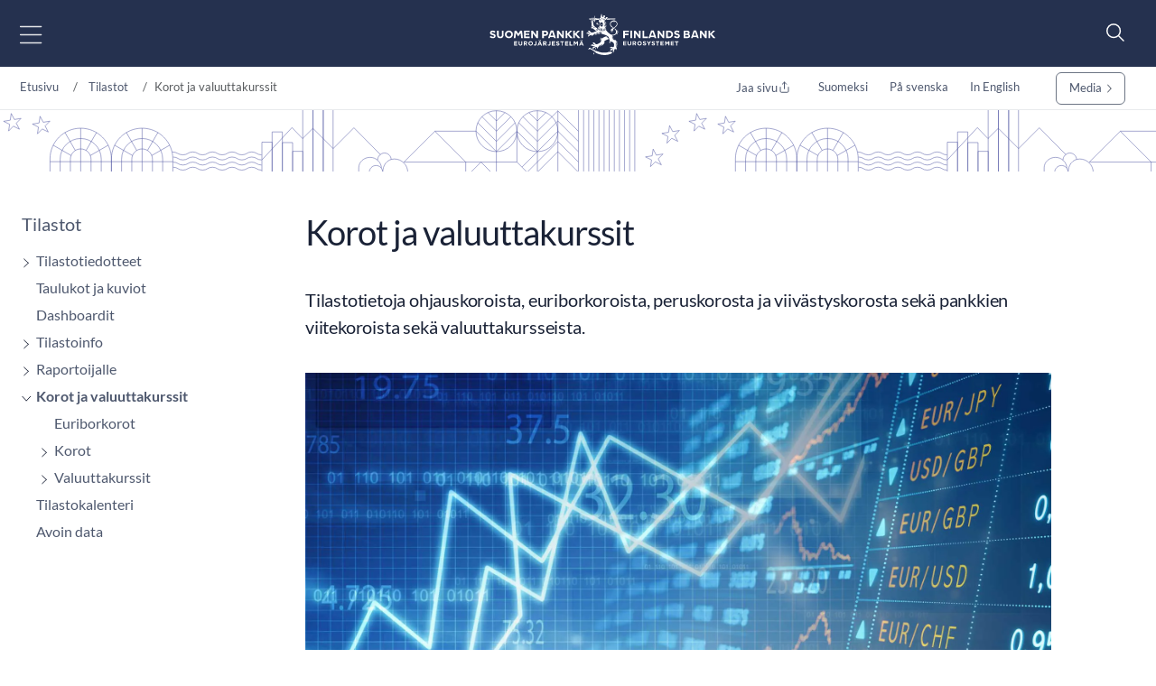

--- FILE ---
content_type: text/html; charset=utf-8
request_url: https://www.suomenpankki.fi/fi/tilastot/korot-ja-valuuttakurssit
body_size: 30360
content:



<!DOCTYPE html>
<html lang="fi" prefix="og: http://ogp.me/ns#">
<head>
    <title>Korot ja valuuttakurssit</title>
    <meta charset="utf-8" />
    <meta http-equiv="X-UA-Compatible" content="IE=10" />
    <meta name="viewport" content="width=device-width, initial-scale=1.0" />
    <meta name="description" content="Tilastotietoja ohjauskoroista, euriborkoroista, peruskorosta ja viiv&#xE4;styskorosta sek&#xE4; pankkien omista viitekoroista sek&#xE4; valuuttakursseista." />
    <meta name="keywords" content="valuuttakurssit,euribor,markkinakorot,ohjauskorko,valuutat" />

    <meta name="author" content="Suomen Pankki">

    <link rel="apple-touch-icon" sizes="180x180" href="/img/favicons/apple-touch-icon.png">



        <link rel="icon" type="image/png" href="/img/favicons/favicon-32x32.png" sizes="32x32">
        <link rel="icon" type="image/png" href="/img/favicons/favicon-16x16.png" sizes="16x16">
    <link rel="manifest" href="/img/favicons/manifest.json">
    <meta name="msapplication-TileColor" content="#ffffff">
    <meta name="msapplication-TileImage" content="/img/favicons/mstile-144x144.png">
    <meta name="theme-color" content="#ffffff">

    <meta name="twitter:card" content="summary">
    <meta name="twitter:site">
    <meta name="twitter:title" content="Korot ja valuuttakurssit">
    <meta name="twitter:description" content="Tilastotietoja ohjauskoroista, euriborkoroista, peruskorosta ja viiv&#xE4;styskorosta sek&#xE4; pankkien omista viitekoroista sek&#xE4; valuuttakursseista.">
    <meta name="twitter:image" content="https://www.suomenpankki.fi/globalassets/bof/kuvat/tilastot/korot-ja-valuuttakurssit-1920x1080.jpg">

    <meta property="og:title" content="Korot ja valuuttakurssit" />
    <meta property="og:url" content="/fi/tilastot/korot-ja-valuuttakurssit/" />
    <meta property="og:image" content="https://www.suomenpankki.fi/globalassets/bof/kuvat/tilastot/korot-ja-valuuttakurssit-1920x1080.jpg" />
    <meta property="og:description" content="Tilastotietoja ohjauskoroista, euriborkoroista, peruskorosta ja viiv&#xE4;styskorosta sek&#xE4; pankkien omista viitekoroista sek&#xE4; valuuttakursseista." />
    <meta property="og:site_name" content="Suomen Pankki" />



    <link href="https://www.suomenpankki.fi/fi/tilastot/korot-ja-valuuttakurssit/" rel="canonical" />
    <link href="https://www.suomenpankki.fi/en/statistics/interest-rates-and-exchange-rates/" hreflang="en" rel="alternate" /><link href="https://www.suomenpankki.fi/sv/statistik/rantor-och-valutakurser/" hreflang="sv" rel="alternate" /><link href="https://www.suomenpankki.fi/fi/tilastot/korot-ja-valuuttakurssit/" hreflang="fi" rel="alternate" />

    <meta name="google-site-verification" content="GxEHwTdNGET5xiYHtrav9zepA3dD56YjanXIwSjiQtQ" />
    <script type="text/javascript">!function(T,l,y){var S=T.location,k="script",D="instrumentationKey",C="ingestionendpoint",I="disableExceptionTracking",E="ai.device.",b="toLowerCase",w="crossOrigin",N="POST",e="appInsightsSDK",t=y.name||"appInsights";(y.name||T[e])&&(T[e]=t);var n=T[t]||function(d){var g=!1,f=!1,m={initialize:!0,queue:[],sv:"5",version:2,config:d};function v(e,t){var n={},a="Browser";return n[E+"id"]=a[b](),n[E+"type"]=a,n["ai.operation.name"]=S&&S.pathname||"_unknown_",n["ai.internal.sdkVersion"]="javascript:snippet_"+(m.sv||m.version),{time:function(){var e=new Date;function t(e){var t=""+e;return 1===t.length&&(t="0"+t),t}return e.getUTCFullYear()+"-"+t(1+e.getUTCMonth())+"-"+t(e.getUTCDate())+"T"+t(e.getUTCHours())+":"+t(e.getUTCMinutes())+":"+t(e.getUTCSeconds())+"."+((e.getUTCMilliseconds()/1e3).toFixed(3)+"").slice(2,5)+"Z"}(),iKey:e,name:"Microsoft.ApplicationInsights."+e.replace(/-/g,"")+"."+t,sampleRate:100,tags:n,data:{baseData:{ver:2}}}}var h=d.url||y.src;if(h){function a(e){var t,n,a,i,r,o,s,c,u,p,l;g=!0,m.queue=[],f||(f=!0,t=h,s=function(){var e={},t=d.connectionString;if(t)for(var n=t.split(";"),a=0;a<n.length;a++){var i=n[a].split("=");2===i.length&&(e[i[0][b]()]=i[1])}if(!e[C]){var r=e.endpointsuffix,o=r?e.location:null;e[C]="https://"+(o?o+".":"")+"dc."+(r||"services.visualstudio.com")}return e}(),c=s[D]||d[D]||"",u=s[C],p=u?u+"/v2/track":d.endpointUrl,(l=[]).push((n="SDK LOAD Failure: Failed to load Application Insights SDK script (See stack for details)",a=t,i=p,(o=(r=v(c,"Exception")).data).baseType="ExceptionData",o.baseData.exceptions=[{typeName:"SDKLoadFailed",message:n.replace(/\./g,"-"),hasFullStack:!1,stack:n+"\nSnippet failed to load ["+a+"] -- Telemetry is disabled\nHelp Link: https://go.microsoft.com/fwlink/?linkid=2128109\nHost: "+(S&&S.pathname||"_unknown_")+"\nEndpoint: "+i,parsedStack:[]}],r)),l.push(function(e,t,n,a){var i=v(c,"Message"),r=i.data;r.baseType="MessageData";var o=r.baseData;return o.message='AI (Internal): 99 message:"'+("SDK LOAD Failure: Failed to load Application Insights SDK script (See stack for details) ("+n+")").replace(/\"/g,"")+'"',o.properties={endpoint:a},i}(0,0,t,p)),function(e,t){if(JSON){var n=T.fetch;if(n&&!y.useXhr)n(t,{method:N,body:JSON.stringify(e),mode:"cors"});else if(XMLHttpRequest){var a=new XMLHttpRequest;a.open(N,t),a.setRequestHeader("Content-type","application/json"),a.send(JSON.stringify(e))}}}(l,p))}function i(e,t){f||setTimeout(function(){!t&&m.core||a()},500)}var e=function(){var n=l.createElement(k);n.src=h;var e=y[w];return!e&&""!==e||"undefined"==n[w]||(n[w]=e),n.onload=i,n.onerror=a,n.onreadystatechange=function(e,t){"loaded"!==n.readyState&&"complete"!==n.readyState||i(0,t)},n}();y.ld<0?l.getElementsByTagName("head")[0].appendChild(e):setTimeout(function(){l.getElementsByTagName(k)[0].parentNode.appendChild(e)},y.ld||0)}try{m.cookie=l.cookie}catch(p){}function t(e){for(;e.length;)!function(t){m[t]=function(){var e=arguments;g||m.queue.push(function(){m[t].apply(m,e)})}}(e.pop())}var n="track",r="TrackPage",o="TrackEvent";t([n+"Event",n+"PageView",n+"Exception",n+"Trace",n+"DependencyData",n+"Metric",n+"PageViewPerformance","start"+r,"stop"+r,"start"+o,"stop"+o,"addTelemetryInitializer","setAuthenticatedUserContext","clearAuthenticatedUserContext","flush"]),m.SeverityLevel={Verbose:0,Information:1,Warning:2,Error:3,Critical:4};var s=(d.extensionConfig||{}).ApplicationInsightsAnalytics||{};if(!0!==d[I]&&!0!==s[I]){var c="onerror";t(["_"+c]);var u=T[c];T[c]=function(e,t,n,a,i){var r=u&&u(e,t,n,a,i);return!0!==r&&m["_"+c]({message:e,url:t,lineNumber:n,columnNumber:a,error:i}),r},d.autoExceptionInstrumented=!0}return m}(y.cfg);function a(){y.onInit&&y.onInit(n)}(T[t]=n).queue&&0===n.queue.length?(n.queue.push(a),n.trackPageView({})):a()}(window,document,{
src: "https://js.monitor.azure.com/scripts/b/ai.2.min.js", // The SDK URL Source
crossOrigin: "anonymous", 
cfg: { // Application Insights Configuration
    connectionString: 'InstrumentationKey=a6e519a7-0d7c-42e3-b446-02ca4ffc1b18;IngestionEndpoint=https://northeurope-4.in.applicationinsights.azure.com/;LiveEndpoint=https://northeurope.livediagnostics.monitor.azure.com/;ApplicationId=59226dda-fcb2-4ec3-bc05-c673726ab7b6'
}});</script>

    <script src="//use.typekit.net/vip7lbb.js"></script>
    <script>try { Typekit.load({ async: false }); } catch (e) { }</script>


    <script src="/js/jquery-3.7.1.min.js"></script>
    <script src="/js/bootstrap.bundle.min.js"></script>
    <script src="/js/jquery-ui-1.14.1.custom/jquery-ui.min.js"></script>
    <script src="/js/jquery-migrate-3.5.2.min.js"></script>

    <!-- Google Consent Mode -->
<script>
    window.dataLayer = window.dataLayer || [];
    function gtag() { dataLayer.push(arguments); }
        gtag('consent', 'default', {
            'ad_storage': 'denied',
            'ad_user_data': 'denied',
            'ad_personalization': 'denied',
            'analytics_storage': 'denied',
            'wait_for_update': 500
        });
        gtag('set', 'ads_data_redaction', true);
</script>
<!-- /End Google Consent Mode -->
<script id="CookieConsent" src="https://policy.app.cookieinformation.com/uc.js" data-culture="FI" type="text/javascript" data-gcm-version="2.0"></script>
 


        <script src="/dist/script.bundle.js?v=HpVLMOWAnf6obs6Qui6321Y-51vFNmd8nXSba0e9JCo"></script>
        <link rel="stylesheet" href="/dist/bootstrap.bundle.css?v=GcJqzgycoT96RiUZVQkGmRlIVwFIOGiGpPauLIpDOms" />
        <link rel="stylesheet" href="/dist/styles.bundle.css?v=qtmyO0q0jlg61wJ8u5X_fbkY7ScTKXyvDV16eIzkTxI" />
        <link rel="stylesheet" href="/dist/theme.bundle.css?v=8Uh2-8ETwZnaIaGGwLWcwjuHWB2-WC_DUHLjSAAP2TA" />
    <link rel="stylesheet" href="/js/jquery-ui-1.14.1.custom/jquery-ui.min.css" />



    <script type="text/javascript">
        var today = '2026-01-24';
    </script>


    




</head>

<body>


    
    


    


<header class="site-header nocontent" role="banner">
    <a href="#page-content" class="visually-hidden visually-hidden-focusable">Siirry sis&#xE4;lt&#xF6;&#xF6;n</a>
    <div id="svg-icons" style="display:none;"></div>
    <div class="hd-container site-header-top">
        <div class="navbar">

            

<nav class="primary" id="nav-main" aria-label="Päävalikko">
    <div class="menu-toggler">
        <button type="button" id="menu-toggle" class="btn menu-btn" data-toggle 
        aria-label="Avaa päävalikko" 
        aria-expanded="false" aria-controls="#main-menu">
            <img src="/svg/menu-open.svg" class="menu-open" alt="" />
            <img src="/svg/menu-close.svg" class="menu-close" alt="" />
        </button>
    </div>
    <div class="main-menu" id="main-menu">
            <div class="mobile-languages breadcrumb-area">
                

<div class="language-selection">
    <ul>
        
                                    <li><a href="/fi/tilastot/korot-ja-valuuttakurssit/">Suomeksi</a></li>
                                    <li><a href="/sv/statistik/rantor-och-valutakurser/">På svenska</a></li>
                                    <li><a href="/en/statistics/interest-rates-and-exchange-rates/">In English</a></li>
       
        <li class="share mobile-share">
            <a href="#" id="share-some-btn-mobile" class="dropdown-toggle" data-bs-toggle="dropdown" aria-controls="share-some-mobile" aria-expanded="false" title="Jaa sivu">
                <img src="/svg/share-new.svg" alt="" />
            </a>            <div class="social-media dropdown-menu" id="share-some-mobile">
                <div class="text">
                    <span>Jaa sivu</span>
                </div>
                <div class="links">
                    <a class="share" data-share-url="https://twitter.com/intent/tweet?url="
                       data-share-height="450"
                       data-share-width="550"
                       data-snb-pagename="X"
                       data-snb-section="Some sharing"
                       aria-label="X"><img src="/svg/twitter.svg" alt="" /></a>
                    <a class="share" data-share-url="http://www.linkedin.com/shareArticle?mini=true&url="
                       data-share-height="570"
                       data-share-width="520"
                       data-snb-pagename="LinkedIn"
                       data-snb-section="Some sharing"
                       aria-label="LinkedIn"><img src="/svg/linkedin.svg" alt="" /></a>
                    <a class="share" data-share-url="https://www.facebook.com/sharer/sharer.php?u="
                       data-share-height="626"
                       data-share-width="436"
                       data-snb-pagename="Facebook"
                       data-snb-section="Some sharing"
                       aria-label="Facebook"><img src="/svg/facebook.svg" alt="" /></a>
                </div>
            </div>
        </li>
    </ul>
</div>

            </div>
            <ul class="first-level">
                    <li>
                        <div class="link-frame">
                            <a href="/fi/">
                                Etusivu
                            </a>
                        </div>
                    </li>
                        <li class=" has-dropdown has-children">

                <div class="link-frame">

<a href="/fi/rahapolitiikka/">Rahapolitiikka</a>                    
                    <button class="toggle" aria-expanded="false" aria-controls="#secondlevel-2ea3a451-31fa-4de7-85c6-c62f29598866" aria-label="Toggle"><img src="/svg/arrowhead-right-thin.svg" alt="" /></button>
                    


                </div>
                <ul class="second-level" id="secondlevel-2ea3a451-31fa-4de7-85c6-c62f29598866">
                        <li class="back">
                            <button class="menu-back" aria-label="back" aria-controls="#secondlevel-2ea3a451-31fa-4de7-85c6-c62f29598866">
                                <img src="/svg/back.svg" alt="" />
                            </button>
                        </li>
                                <li class=" ">
            <div class="link-frame">
<a href="/fi/rahapolitiikka/hintavakaus/">Hintavakaus</a>
            </div>
        </li>
        <li class=" ">
            <div class="link-frame">
<a href="/fi/rahapolitiikka/ekpn-rahapolitiikan-strategia/">EKP:n rahapolitiikan strategia</a>
            </div>
        </li>
        <li class=" ">
            <div class="link-frame">
<a href="/fi/rahapolitiikka/3.rahapoliittinen-paatoksenteko">Rahapoliittinen p&#xE4;&#xE4;t&#xF6;ksenteko</a>
            </div>
        </li>
        <li class="  has-children">
            <div class="link-frame">
<a href="/fi/rahapolitiikka/rahapolitiikan-valittyminen/">Rahapolitiikan v&#xE4;littyminen</a>
                <button class="toggle" aria-expanded="false" aria-controls="#thirdlevel-41e2ab1a-0ac4-4777-ae36-63b963ebf087" aria-label="Toggle"><img src="/svg/arrowhead-right-thin.svg" alt="" /></button>
            </div>
                <ul class="third-level" id="thirdlevel-41e2ab1a-0ac4-4777-ae36-63b963ebf087">
                    <li class="back">
                        <button class="menu-back" aria-label="back" aria-controls="#thirdlevel-41e2ab1a-0ac4-4777-ae36-63b963ebf087">
                            <img src="/svg/back.svg" alt="" />
                        </button>
                    </li>
                            <li class=" ">
            <div class="link-frame">
<a href="/fi/rahapolitiikka/rahapolitiikan-valittyminen/pankkien-luotonannon-seurantakysely/">Pankkien luotonannon seurantakysely</a>            </div>
        </li>

                </ul>
        </li>
        <li class="  has-children">
            <div class="link-frame">
<a href="/fi/rahapolitiikka/rahapolitiikan-toimeenpano/">Rahapolitiikan toimeenpano</a>
                <button class="toggle" aria-expanded="false" aria-controls="#thirdlevel-5cf6bbb5-022d-4792-bcdf-c3fc60d15078" aria-label="Toggle"><img src="/svg/arrowhead-right-thin.svg" alt="" /></button>
            </div>
                <ul class="third-level" id="thirdlevel-5cf6bbb5-022d-4792-bcdf-c3fc60d15078">
                    <li class="back">
                        <button class="menu-back" aria-label="back" aria-controls="#thirdlevel-5cf6bbb5-022d-4792-bcdf-c3fc60d15078">
                            <img src="/svg/back.svg" alt="" />
                        </button>
                    </li>
                            <li class=" ">
            <div class="link-frame">
<a href="/fi/rahapolitiikka/rahapolitiikan-toimeenpano/rahapoliittiset-osto-ohjelmat/">Rahapoliittiset osto-ohjelmat</a>            </div>
        </li>
        <li class=" ">
            <div class="link-frame">
<a href="/fi/rahapolitiikka/rahapolitiikan-toimeenpano/pankkijarjestelman-likviditeetti/">Pankkij&#xE4;rjestelm&#xE4;n likviditeetti</a>            </div>
        </li>
        <li class=" ">
            <div class="link-frame">
<a href="/fi/rahapolitiikka/rahapolitiikan-toimeenpano/rahapolitiikan-valineet/">Rahapolitiikan v&#xE4;lineet</a>            </div>
        </li>
        <li class=" ">
            <div class="link-frame">
<a href="/fi/rahapolitiikka/rahapolitiikan-toimeenpano/keskuspankkiluoton-vakuudet/">Keskuspankkiluoton vakuudet</a>            </div>
        </li>
        <li class=" ">
            <div class="link-frame">
<a href="/fi/rahapolitiikka/rahapolitiikan-toimeenpano/vastapuolet/">Vastapuolet</a>            </div>
        </li>

                </ul>
        </li>
        <li class=" ">
            <div class="link-frame">
<a href="/fi/rahapolitiikka/valuuttakurssipolitiikka/">Valuuttakurssipolitiikka</a>
            </div>
        </li>
        <li class="  has-children">
            <div class="link-frame">
<a href="/fi/rahapolitiikka/varallisuuden-hallinnointi/">Varallisuuden hallinnointi</a>
                <button class="toggle" aria-expanded="false" aria-controls="#thirdlevel-026f80c4-4a64-4053-8461-bec2ab3bf96e" aria-label="Toggle"><img src="/svg/arrowhead-right-thin.svg" alt="" /></button>
            </div>
                <ul class="third-level" id="thirdlevel-026f80c4-4a64-4053-8461-bec2ab3bf96e">
                    <li class="back">
                        <button class="menu-back" aria-label="back" aria-controls="#thirdlevel-026f80c4-4a64-4053-8461-bec2ab3bf96e">
                            <img src="/svg/back.svg" alt="" />
                        </button>
                    </li>
                            <li class=" ">
            <div class="link-frame">
<a href="/fi/rahapolitiikka/varallisuuden-hallinnointi/rahoitusvarallisuus/">Rahoitusvarallisuus</a>            </div>
        </li>

                </ul>
        </li>

                </ul>
        </li>
        <li class=" has-dropdown has-children">

                <div class="link-frame">

<a href="/fi/rahoitusvakaus/">Rahoitusvakaus</a>                    
                    <button class="toggle" aria-expanded="false" aria-controls="#secondlevel-db96ee54-fc47-4578-a1b7-c91deaa62f3c" aria-label="Toggle"><img src="/svg/arrowhead-right-thin.svg" alt="" /></button>
                    


                </div>
                <ul class="second-level" id="secondlevel-db96ee54-fc47-4578-a1b7-c91deaa62f3c">
                        <li class="back">
                            <button class="menu-back" aria-label="back" aria-controls="#secondlevel-db96ee54-fc47-4578-a1b7-c91deaa62f3c">
                                <img src="/svg/back.svg" alt="" />
                            </button>
                        </li>
                                <li class=" ">
            <div class="link-frame">
<a href="/fi/rahoitusvakaus/vakaa-rahoitusjarjestelma/">Vakaa rahoitusj&#xE4;rjestelm&#xE4;</a>
            </div>
        </li>
        <li class=" ">
            <div class="link-frame">
<a href="/fi/rahoitusvakaus/rahoitusvakauden-arviointi/">Rahoitusvakauden arviointi</a>
            </div>
        </li>
        <li class=" ">
            <div class="link-frame">
<a href="/fi/rahoitusvakaus/makrovakauspolitiikalla-edistetaan-rahoitusjarjestelman-vakautta/">Makrovakauspolitiikka</a>
            </div>
        </li>
        <li class=" ">
            <div class="link-frame">
<a href="/fi/rahoitusvakaus/yhteistyota-rahoitusvakauden-turvaamiseksi/">Yhteisty&#xF6;t&#xE4; rahoitusvakauden turvaamiseksi</a>
            </div>
        </li>
        <li class=" ">
            <div class="link-frame">
<a href="/fi/rahoitusvakaus/suomen-pankin-allekirjoittamat-yhteistoimintapoytakirjat/">Yhteistoimintap&#xF6;yt&#xE4;kirjat</a>
            </div>
        </li>
        <li class=" ">
            <div class="link-frame">
<a href="/fi/rahoitusvakaus/suomen-pankki-varautuu-rahoitusjarjestelman-epavakauteen/">Ep&#xE4;vakauteen varautuminen</a>
            </div>
        </li>
        <li class=" ">
            <div class="link-frame">
<a href="/fi/rahoitusvakaus/rahoitusvakauteen-liittyvat-seminaarit-ja-konferenssit/">Rahoitusvakauteen liittyv&#xE4;t seminaarit ja konferenssit</a>
            </div>
        </li>

                </ul>
        </li>
        <li class=" has-dropdown has-children">

                <div class="link-frame">

<a href="/fi/raha-ja-maksaminen/">Raha ja maksaminen</a>                    
                    <button class="toggle" aria-expanded="false" aria-controls="#secondlevel-b1007e56-0ee8-4808-b3da-f4dd5c7392ff" aria-label="Toggle"><img src="/svg/arrowhead-right-thin.svg" alt="" /></button>
                    


                </div>
                <ul class="second-level" id="secondlevel-b1007e56-0ee8-4808-b3da-f4dd5c7392ff">
                        <li class="back">
                            <button class="menu-back" aria-label="back" aria-controls="#secondlevel-b1007e56-0ee8-4808-b3da-f4dd5c7392ff">
                                <img src="/svg/back.svg" alt="" />
                            </button>
                        </li>
                                <li class="  has-children">
            <div class="link-frame">
<a href="/fi/raha-ja-maksaminen/maksaminen/">Maksaminen</a>
                <button class="toggle" aria-expanded="false" aria-controls="#thirdlevel-1621c135-a37f-46df-ab86-75b8f14c10bc" aria-label="Toggle"><img src="/svg/arrowhead-right-thin.svg" alt="" /></button>
            </div>
                <ul class="third-level" id="thirdlevel-1621c135-a37f-46df-ab86-75b8f14c10bc">
                    <li class="back">
                        <button class="menu-back" aria-label="back" aria-controls="#thirdlevel-1621c135-a37f-46df-ab86-75b8f14c10bc">
                            <img src="/svg/back.svg" alt="" />
                        </button>
                    </li>
                            <li class=" ">
            <div class="link-frame">
<a href="/fi/raha-ja-maksaminen/maksaminen/sahkoiset-maksutavat/">S&#xE4;hk&#xF6;iset maksutavat</a>            </div>
        </li>
        <li class="  has-children">
            <div class="link-frame">
<a href="/fi/raha-ja-maksaminen/maksaminen/maksuneuvosto/">Maksuneuvosto</a>                <button class="toggle" aria-expanded="false" aria-controls="#fourthlevel-02590f70-bd85-4996-8538-f056def254b7" aria-label="Toggle"><img src="/svg/arrowhead-right-thin.svg" alt="" /></button>
            </div>
                <ul class="fourth-level" id="fourthlevel-02590f70-bd85-4996-8538-f056def254b7">
                    <li class="back">
                        <button class="menu-back" aria-label="back" aria-controls="#fourthlevel-02590f70-bd85-4996-8538-f056def254b7">
                            <img src="/svg/back.svg" alt="" />
                        </button>
                    </li>
                            <li class=" ">
            <div class="link-frame">
<a href="/fi/raha-ja-maksaminen/maksaminen/maksuneuvosto/maksuneuvoston-kokoukset/">Maksuneuvoston kokoukset</a>            </div>
        </li>

                </ul>
        </li>
        <li class="  has-children">
            <div class="link-frame">
<a href="/fi/raha-ja-maksaminen/maksaminen/maksufoorumi/">Maksufoorumi</a>                <button class="toggle" aria-expanded="false" aria-controls="#fourthlevel-abb94a81-8e30-48b8-8b46-19565c6eacf5" aria-label="Toggle"><img src="/svg/arrowhead-right-thin.svg" alt="" /></button>
            </div>
                <ul class="fourth-level" id="fourthlevel-abb94a81-8e30-48b8-8b46-19565c6eacf5">
                    <li class="back">
                        <button class="menu-back" aria-label="back" aria-controls="#fourthlevel-abb94a81-8e30-48b8-8b46-19565c6eacf5">
                            <img src="/svg/back.svg" alt="" />
                        </button>
                    </li>
                            <li class=" ">
            <div class="link-frame">
<a href="/fi/raha-ja-maksaminen/maksaminen/maksufoorumi/maksufoorumi-2025/">Maksufoorumi 2025</a>            </div>
        </li>
        <li class=" ">
            <div class="link-frame">
<a href="/fi/raha-ja-maksaminen/maksaminen/maksufoorumi/maksufoorumi-2024/">Maksufoorumi 2024</a>            </div>
        </li>
        <li class=" ">
            <div class="link-frame">
<a href="/fi/raha-ja-maksaminen/maksaminen/maksufoorumi/maksufoorumi-2023/">Maksufoorumi 2023</a>            </div>
        </li>
        <li class=" ">
            <div class="link-frame">
<a href="/fi/raha-ja-maksaminen/maksaminen/maksufoorumi/maksufoorumi-2022/">Maksufoorumi 2022</a>            </div>
        </li>
        <li class=" ">
            <div class="link-frame">
<a href="/fi/raha-ja-maksaminen/maksaminen/maksufoorumi/maksufoorumi-2021/">Maksufoorumi 2021</a>            </div>
        </li>

                </ul>
        </li>

                </ul>
        </li>
        <li class=" ">
            <div class="link-frame">
<a href="/fi/raha-ja-maksaminen/pankkivapaapaivat/">Pankkivapaap&#xE4;iv&#xE4;t</a>
            </div>
        </li>
        <li class="  has-children">
            <div class="link-frame">
<a href="/fi/raha-ja-maksaminen/maksu--ja-selvitysjarjestelmat/">Maksu- ja selvitysj&#xE4;rjestelm&#xE4;t</a>
                <button class="toggle" aria-expanded="false" aria-controls="#thirdlevel-ee90eff5-013d-4d52-ab34-f95c6618cad4" aria-label="Toggle"><img src="/svg/arrowhead-right-thin.svg" alt="" /></button>
            </div>
                <ul class="third-level" id="thirdlevel-ee90eff5-013d-4d52-ab34-f95c6618cad4">
                    <li class="back">
                        <button class="menu-back" aria-label="back" aria-controls="#thirdlevel-ee90eff5-013d-4d52-ab34-f95c6618cad4">
                            <img src="/svg/back.svg" alt="" />
                        </button>
                    </li>
                            <li class=" ">
            <div class="link-frame">
<a href="/fi/raha-ja-maksaminen/maksu--ja-selvitysjarjestelmat/target-palvelut/">TARGET-palvelut</a>            </div>
        </li>
        <li class=" ">
            <div class="link-frame">
<a href="/fi/raha-ja-maksaminen/maksu--ja-selvitysjarjestelmat/yleisvalvonta/">Yleisvalvonta</a>            </div>
        </li>

                </ul>
        </li>
        <li class=" ">
            <div class="link-frame">
<a href="/fi/raha-ja-maksaminen/maksu--ja-selvitysjarjestelmasimulaattori/">Maksu- ja selvitysj&#xE4;rjestelm&#xE4;simulaattori</a>
            </div>
        </li>
        <li class="  has-children">
            <div class="link-frame">
<a href="/fi/raha-ja-maksaminen/eurosetelit-ja-kolikot/">Eurosetelit ja -kolikot</a>
                <button class="toggle" aria-expanded="false" aria-controls="#thirdlevel-87e569d1-0c82-41cf-ac34-f06d7b95ec5e" aria-label="Toggle"><img src="/svg/arrowhead-right-thin.svg" alt="" /></button>
            </div>
                <ul class="third-level" id="thirdlevel-87e569d1-0c82-41cf-ac34-f06d7b95ec5e">
                    <li class="back">
                        <button class="menu-back" aria-label="back" aria-controls="#thirdlevel-87e569d1-0c82-41cf-ac34-f06d7b95ec5e">
                            <img src="/svg/back.svg" alt="" />
                        </button>
                    </li>
                            <li class=" ">
            <div class="link-frame">
<a href="/fi/raha-ja-maksaminen/eurosetelit-ja-kolikot/setelit-ja-kolikot-kuvina/">Setelit ja kolikot kuvina</a>            </div>
        </li>
        <li class=" ">
            <div class="link-frame">
<a href="/fi/raha-ja-maksaminen/eurosetelit-ja-kolikot/aidon-setelin-tunnistaminen/">Aidon setelin tunnistaminen</a>            </div>
        </li>
        <li class=" ">
            <div class="link-frame">
<a href="/fi/raha-ja-maksaminen/eurosetelit-ja-kolikot/vaarennokset/">V&#xE4;&#xE4;renn&#xF6;kset</a>            </div>
        </li>
        <li class=" ">
            <div class="link-frame">
<a href="/fi/raha-ja-maksaminen/eurosetelit-ja-kolikot/vahingoittuneet-setelit/">Vahingoittuneet setelit</a>            </div>
        </li>
        <li class=" ">
            <div class="link-frame">
<a href="/fi/raha-ja-maksaminen/eurosetelit-ja-kolikot/vahingoittuneet-kolikot/">Vahingoittuneet kolikot</a>            </div>
        </li>
        <li class=" ">
            <div class="link-frame">
<a href="/fi/raha-ja-maksaminen/eurosetelit-ja-kolikot/kolikoiden-lyontimaarat/">Kolikoiden ly&#xF6;ntim&#xE4;&#xE4;r&#xE4;t</a>            </div>
        </li>
        <li class=" ">
            <div class="link-frame">
<a href="/fi/raha-ja-maksaminen/eurosetelit-ja-kolikot/rahahuolto/">Rahahuolto</a>            </div>
        </li>

                </ul>
        </li>
        <li class="  has-children">
            <div class="link-frame">
<a href="/fi/raha-ja-maksaminen/varautuminen/">Varautuminen</a>
                <button class="toggle" aria-expanded="false" aria-controls="#thirdlevel-2ea0c661-741b-42ac-bcd2-80a629c3af16" aria-label="Toggle"><img src="/svg/arrowhead-right-thin.svg" alt="" /></button>
            </div>
                <ul class="third-level" id="thirdlevel-2ea0c661-741b-42ac-bcd2-80a629c3af16">
                    <li class="back">
                        <button class="menu-back" aria-label="back" aria-controls="#thirdlevel-2ea0c661-741b-42ac-bcd2-80a629c3af16">
                            <img src="/svg/back.svg" alt="" />
                        </button>
                    </li>
                            <li class=" ">
            <div class="link-frame">
<a href="/fi/raha-ja-maksaminen/varautuminen/maksamisen-kotivara/">Maksamisen kotivara</a>            </div>
        </li>
        <li class=" ">
            <div class="link-frame">
<a href="/fi/raha-ja-maksaminen/varautuminen/paivittaismaksamisen-turvaaminen/">P&#xE4;ivitt&#xE4;ismaksamisen turvaaminen</a>            </div>
        </li>

                </ul>
        </li>
        <li class=" ">
            <div class="link-frame">
<a href="/fi/raha-ja-maksaminen/tiber-fi-toimintamalli/">TIBER-FI toimintamalli</a>
            </div>
        </li>
        <li class="  has-children">
            <div class="link-frame">
<a href="/fi/raha-ja-maksaminen/digitaalinen-euro/">Digitaalinen euro</a>
                <button class="toggle" aria-expanded="false" aria-controls="#thirdlevel-acd66150-b749-42d9-bc9a-295ae3a8ddf5" aria-label="Toggle"><img src="/svg/arrowhead-right-thin.svg" alt="" /></button>
            </div>
                <ul class="third-level" id="thirdlevel-acd66150-b749-42d9-bc9a-295ae3a8ddf5">
                    <li class="back">
                        <button class="menu-back" aria-label="back" aria-controls="#thirdlevel-acd66150-b749-42d9-bc9a-295ae3a8ddf5">
                            <img src="/svg/back.svg" alt="" />
                        </button>
                    </li>
                            <li class=" ">
            <div class="link-frame">
<a href="/fi/raha-ja-maksaminen/digitaalinen-euro/digitaalisen-euron-kansallinen-seurantaryhma/">Digitaalisen euron kansallinen seurantaryhm&#xE4;</a>            </div>
        </li>

                </ul>
        </li>
        <li class=" ">
            <div class="link-frame">
<a href="/fi/raha-ja-maksaminen/fintech/">Fintech</a>
            </div>
        </li>
        <li class=" ">
            <div class="link-frame">
<a href="/fi/raha-ja-maksaminen/pikamaksamisen-edistaminen-suomessa/">Pikamaksamisen edist&#xE4;minen Suomessa</a>
            </div>
        </li>

                </ul>
        </li>
        <li class=" active has-dropdown has-children">

                <div class="link-frame">

<a href="/fi/tilastot/">Tilastot</a>                    
                    <button class="toggle" aria-expanded="false" aria-controls="#secondlevel-daf3ce7b-ca02-40e9-a1dd-bc87d4a45fd9" aria-label="Toggle"><img src="/svg/arrowhead-right-thin.svg" alt="" /></button>
                    


                </div>
                <ul class="second-level" id="secondlevel-daf3ce7b-ca02-40e9-a1dd-bc87d4a45fd9">
                        <li class="back">
                            <button class="menu-back" aria-label="back" aria-controls="#secondlevel-daf3ce7b-ca02-40e9-a1dd-bc87d4a45fd9">
                                <img src="/svg/back.svg" alt="" />
                            </button>
                        </li>
                                <li class="  has-children">
            <div class="link-frame">
<a href="/fi/tilastot/tilastotiedotteet/">Tilastotiedotteet</a>
                <button class="toggle" aria-expanded="false" aria-controls="#thirdlevel-73fa8500-24db-4701-9a82-8f8dd799e863" aria-label="Toggle"><img src="/svg/arrowhead-right-thin.svg" alt="" /></button>
            </div>
                <ul class="third-level" id="thirdlevel-73fa8500-24db-4701-9a82-8f8dd799e863">
                    <li class="back">
                        <button class="menu-back" aria-label="back" aria-controls="#thirdlevel-73fa8500-24db-4701-9a82-8f8dd799e863">
                            <img src="/svg/back.svg" alt="" />
                        </button>
                    </li>
                            <li class=" ">
            <div class="link-frame">
<a href="/fi/tilastot/tilastotiedotteet/rahalaitosten-tase/">Rahalaitosten tase</a>            </div>
        </li>
        <li class=" ">
            <div class="link-frame">
<a href="/fi/tilastot/tilastotiedotteet/maksaminen/">Maksaminen</a>            </div>
        </li>
        <li class=" ">
            <div class="link-frame">
<a href="/fi/tilastot/tilastotiedotteet/joukkorahoitus-ja-vertaislainaus/">Joukkorahoitus ja vertaislainaus</a>            </div>
        </li>
        <li class=" ">
            <div class="link-frame">
<a href="/fi/tilastot/tilastotiedotteet/sijoitus--ja-paaomarahastot/">Sijoitus- ja p&#xE4;&#xE4;omarahastot</a>            </div>
        </li>
        <li class=" ">
            <div class="link-frame">
<a href="/fi/tilastot/tilastotiedotteet/muut-rahoituslaitokset-lainat-ja-korot/">Muut rahoituslaitokset (lainat ja korot)</a>            </div>
        </li>
        <li class=" ">
            <div class="link-frame">
<a href="/fi/tilastot/tilastotiedotteet/historia/">S&#xE4;&#xE4;st&#xE4;minen ja sijoittaminen</a>            </div>
        </li>
        <li class=" ">
            <div class="link-frame">
<a href="/fi/tilastot/tilastotiedotteet/johdannaismarkkinakysely/">BIS:n johdannaismarkkinakysely</a>            </div>
        </li>

                </ul>
        </li>
        <li class=" ">
            <div class="link-frame">
<a href="/fi/tilastot/taulukot-ja-kuviot/">Taulukot ja kuviot</a>
            </div>
        </li>
        <li class=" ">
            <div class="link-frame">
<a href="/fi/tilastot/Dashboardit/">Dashboardit</a>
            </div>
        </li>
        <li class="  has-children">
            <div class="link-frame">
<a href="/fi/tilastot/Tilastoinfo/">Tilastoinfo</a>
                <button class="toggle" aria-expanded="false" aria-controls="#thirdlevel-f383783c-534a-4a11-927a-baa559220c72" aria-label="Toggle"><img src="/svg/arrowhead-right-thin.svg" alt="" /></button>
            </div>
                <ul class="third-level" id="thirdlevel-f383783c-534a-4a11-927a-baa559220c72">
                    <li class="back">
                        <button class="menu-back" aria-label="back" aria-controls="#thirdlevel-f383783c-534a-4a11-927a-baa559220c72">
                            <img src="/svg/back.svg" alt="" />
                        </button>
                    </li>
                            <li class="  has-children">
            <div class="link-frame">
<a href="/fi/tilastot/Tilastoinfo/ajankohtaista/">Ajankohtaista</a>                <button class="toggle" aria-expanded="false" aria-controls="#fourthlevel-a0cb85ca-6c8f-4199-a69d-61c8a114d28e" aria-label="Toggle"><img src="/svg/arrowhead-right-thin.svg" alt="" /></button>
            </div>
                <ul class="fourth-level" id="fourthlevel-a0cb85ca-6c8f-4199-a69d-61c8a114d28e">
                    <li class="back">
                        <button class="menu-back" aria-label="back" aria-controls="#fourthlevel-a0cb85ca-6c8f-4199-a69d-61c8a114d28e">
                            <img src="/svg/back.svg" alt="" />
                        </button>
                    </li>
                            <li class=" ">
            <div class="link-frame">
<a href="/fi/tilastot/Tilastoinfo/ajankohtaista/2026/">2026</a>            </div>
        </li>
        <li class=" ">
            <div class="link-frame">
<a href="/fi/tilastot/Tilastoinfo/ajankohtaista/2025/">2025</a>            </div>
        </li>
        <li class=" ">
            <div class="link-frame">
<a href="/fi/tilastot/Tilastoinfo/ajankohtaista/2024/">2024</a>            </div>
        </li>
        <li class=" ">
            <div class="link-frame">
<a href="/fi/tilastot/Tilastoinfo/ajankohtaista/2023/">2023</a>            </div>
        </li>

                </ul>
        </li>
        <li class="  has-children">
            <div class="link-frame">
<a href="/fi/tilastot/Tilastoinfo/tilastokuvaukset-ja-menetelmat/">Tilastokuvaukset ja menetelm&#xE4;t</a>                <button class="toggle" aria-expanded="false" aria-controls="#fourthlevel-ddd832e8-353a-4ed3-b247-397cac6a8f6d" aria-label="Toggle"><img src="/svg/arrowhead-right-thin.svg" alt="" /></button>
            </div>
                <ul class="fourth-level" id="fourthlevel-ddd832e8-353a-4ed3-b247-397cac6a8f6d">
                    <li class="back">
                        <button class="menu-back" aria-label="back" aria-controls="#fourthlevel-ddd832e8-353a-4ed3-b247-397cac6a8f6d">
                            <img src="/svg/back.svg" alt="" />
                        </button>
                    </li>
                            <li class=" ">
            <div class="link-frame">
<a href="/fi/tilastot/Tilastoinfo/tilastokuvaukset-ja-menetelmat/rahalaitosten-tase-lainat-ja-talletukset-ja-korot/">Rahalaitosten tase (lainat ja talletukset) ja korot</a>            </div>
        </li>
        <li class=" ">
            <div class="link-frame">
<a href="/fi/tilastot/Tilastoinfo/tilastokuvaukset-ja-menetelmat/joukkorahoitus-ja-vertaislainaus/">Joukkorahoitus ja vertaislainaus</a>            </div>
        </li>
        <li class=" ">
            <div class="link-frame">
<a href="/fi/tilastot/Tilastoinfo/tilastokuvaukset-ja-menetelmat/sijoitus--ja-paaomarahastot/">Sijoitus- ja p&#xE4;&#xE4;omarahastot</a>            </div>
        </li>
        <li class=" ">
            <div class="link-frame">
<a href="/fi/tilastot/Tilastoinfo/tilastokuvaukset-ja-menetelmat/rahapolitiikan-valineet/">Rahapolitiikan v&#xE4;lineet</a>            </div>
        </li>
        <li class=" ">
            <div class="link-frame">
<a href="/fi/tilastot/Tilastoinfo/tilastokuvaukset-ja-menetelmat/valuuttakurssit/">Valuuttakurssit</a>            </div>
        </li>
        <li class=" ">
            <div class="link-frame">
<a href="/fi/tilastot/Tilastoinfo/tilastokuvaukset-ja-menetelmat/korot/">Korot</a>            </div>
        </li>

                </ul>
        </li>

                </ul>
        </li>
        <li class="  has-children">
            <div class="link-frame">
<a href="/fi/tilastot/raportoijalle/">Raportoijalle</a>
                <button class="toggle" aria-expanded="false" aria-controls="#thirdlevel-bc1e7904-95ce-4325-aced-39cd5796aded" aria-label="Toggle"><img src="/svg/arrowhead-right-thin.svg" alt="" /></button>
            </div>
                <ul class="third-level" id="thirdlevel-bc1e7904-95ce-4325-aced-39cd5796aded">
                    <li class="back">
                        <button class="menu-back" aria-label="back" aria-controls="#thirdlevel-bc1e7904-95ce-4325-aced-39cd5796aded">
                            <img src="/svg/back.svg" alt="" />
                        </button>
                    </li>
                            <li class=" ">
            <div class="link-frame">
<a href="/fi/tilastot/raportoijalle/arvopaperitilastot/">Arvopaperitilastot</a>            </div>
        </li>
        <li class=" ">
            <div class="link-frame">
<a href="/fi/tilastot/raportoijalle/elakerahastot/">El&#xE4;kerahastot</a>            </div>
        </li>
        <li class=" ">
            <div class="link-frame">
<a href="/fi/tilastot/raportoijalle/iref/">IReF</a>            </div>
        </li>
        <li class=" ">
            <div class="link-frame">
<a href="/fi/tilastot/raportoijalle/luottolaitokset/">Luottolaitokset</a>            </div>
        </li>
        <li class=" ">
            <div class="link-frame">
<a href="/fi/tilastot/raportoijalle/luottotietokanta/">Luottotietokanta</a>            </div>
        </li>
        <li class=" ">
            <div class="link-frame">
<a href="/fi/tilastot/raportoijalle/maksu-ja-petostiedot/">Maksu- ja petostiedot</a>            </div>
        </li>
        <li class=" ">
            <div class="link-frame">
<a href="/fi/tilastot/raportoijalle/muut_rahoituslaitokset/">Muut rahoituslaitokset</a>            </div>
        </li>
        <li class=" ">
            <div class="link-frame">
<a href="/fi/tilastot/raportoijalle/paaomarahastot/">P&#xE4;&#xE4;omarahastot</a>            </div>
        </li>
        <li class="  has-children">
            <div class="link-frame">
<a href="/fi/tilastot/raportoijalle/raportointijarjestelman-uudistus/">Raportointij&#xE4;rjestelm&#xE4;n uudistus</a>                <button class="toggle" aria-expanded="false" aria-controls="#fourthlevel-d7399979-f47a-4f63-aee4-77da3b5b01cc" aria-label="Toggle"><img src="/svg/arrowhead-right-thin.svg" alt="" /></button>
            </div>
                <ul class="fourth-level" id="fourthlevel-d7399979-f47a-4f63-aee4-77da3b5b01cc">
                    <li class="back">
                        <button class="menu-back" aria-label="back" aria-controls="#fourthlevel-d7399979-f47a-4f63-aee4-77da3b5b01cc">
                            <img src="/svg/back.svg" alt="" />
                        </button>
                    </li>
                            <li class=" ">
            <div class="link-frame">
<a href="/fi/tilastot/raportoijalle/raportointijarjestelman-uudistus/tiedotteet/">Tiedotteet</a>            </div>
        </li>
        <li class=" ">
            <div class="link-frame">
<a href="/fi/tilastot/raportoijalle/raportointijarjestelman-uudistus/ohjeet/">Ohjeet</a>            </div>
        </li>

                </ul>
        </li>
        <li class=" ">
            <div class="link-frame">
<a href="/fi/tilastot/raportoijalle/sijoitusrahastot/">Sijoitusrahastot</a>            </div>
        </li>
        <li class=" ">
            <div class="link-frame">
<a href="/fi/tilastot/raportoijalle/vakuutuslaitokset/">Vakuutuslaitokset</a>            </div>
        </li>

                </ul>
        </li>
        <li class="current  has-children">
            <div class="link-frame">
<a aria-current="page" href="/fi/tilastot/korot-ja-valuuttakurssit/">Korot ja valuuttakurssit</a>
                <button class="toggle" aria-expanded="false" aria-controls="#thirdlevel-bedfd4d6-ba56-4780-8396-84cddf84d40f" aria-label="Toggle"><img src="/svg/arrowhead-right-thin.svg" alt="" /></button>
            </div>
                <ul class="third-level" id="thirdlevel-bedfd4d6-ba56-4780-8396-84cddf84d40f">
                    <li class="back">
                        <button class="menu-back" aria-label="back" aria-controls="#thirdlevel-bedfd4d6-ba56-4780-8396-84cddf84d40f">
                            <img src="/svg/back.svg" alt="" />
                        </button>
                    </li>
                            <li class=" ">
            <div class="link-frame">
<a href="/fi/tilastot/korot-ja-valuuttakurssit/euriborkorot/">Euriborkorot</a>            </div>
        </li>
        <li class="  has-children">
            <div class="link-frame">
<a href="/fi/tilastot/korot-ja-valuuttakurssit/korot/">Korot</a>                <button class="toggle" aria-expanded="false" aria-controls="#fourthlevel-8e1eb1a6-a0cd-44b1-89d0-f6175c2b3de1" aria-label="Toggle"><img src="/svg/arrowhead-right-thin.svg" alt="" /></button>
            </div>
                <ul class="fourth-level" id="fourthlevel-8e1eb1a6-a0cd-44b1-89d0-f6175c2b3de1">
                    <li class="back">
                        <button class="menu-back" aria-label="back" aria-controls="#fourthlevel-8e1eb1a6-a0cd-44b1-89d0-f6175c2b3de1">
                            <img src="/svg/back.svg" alt="" />
                        </button>
                    </li>
                            <li class=" ">
            <div class="link-frame">
<a href="/fi/tilastot/korot-ja-valuuttakurssit/korot/eurojarjestelman-ohjauskorot/">Euroj&#xE4;rjestelm&#xE4;n ohjauskorot</a>            </div>
        </li>
        <li class=" ">
            <div class="link-frame">
<a href="/fi/tilastot/korot-ja-valuuttakurssit/korot/kuvaus/">Kuvaus</a>            </div>
        </li>

                </ul>
        </li>
        <li class="  has-children">
            <div class="link-frame">
<a href="/fi/tilastot/korot-ja-valuuttakurssit/valuuttakurssit/">Valuuttakurssit</a>                <button class="toggle" aria-expanded="false" aria-controls="#fourthlevel-81bf8755-1c3a-4029-9fed-4754d0466307" aria-label="Toggle"><img src="/svg/arrowhead-right-thin.svg" alt="" /></button>
            </div>
                <ul class="fourth-level" id="fourthlevel-81bf8755-1c3a-4029-9fed-4754d0466307">
                    <li class="back">
                        <button class="menu-back" aria-label="back" aria-controls="#fourthlevel-81bf8755-1c3a-4029-9fed-4754d0466307">
                            <img src="/svg/back.svg" alt="" />
                        </button>
                    </li>
                            <li class=" ">
            <div class="link-frame">
<a href="/fi/tilastot/korot-ja-valuuttakurssit/valuuttakurssit/valuuttojen-keskikurssit-vuonna-2025/">Valuuttojen keskikurssit vuonna 2025</a>            </div>
        </li>
        <li class=" ">
            <div class="link-frame">
<a href="/fi/tilastot/korot-ja-valuuttakurssit/valuuttakurssit/valuuttakurssimekanismi-erm-ii/">Valuuttakurssimekanismi ERM II</a>            </div>
        </li>
        <li class=" ">
            <div class="link-frame">
<a href="/fi/tilastot/korot-ja-valuuttakurssit/valuuttakurssit/euron-muuntokurssit/">Euron muuntokurssit</a>            </div>
        </li>
        <li class=" ">
            <div class="link-frame">
<a href="/fi/tilastot/korot-ja-valuuttakurssit/valuuttakurssit/kuvaus/">Kuvaus</a>            </div>
        </li>

                </ul>
        </li>

                </ul>
        </li>
        <li class=" ">
            <div class="link-frame">
<a href="/fi/ajankohtaista/tapahtumat/kalenteri/">Tilastokalenteri</a>
            </div>
        </li>
        <li class=" ">
            <div class="link-frame">
<a href="/fi/tilastot/avoin-data/">Avoin data</a>
            </div>
        </li>

                </ul>
        </li>
        <li class=" has-dropdown has-children">

                <div class="link-frame">

<a href="/fi/tutkimus/">Tutkimus</a>                    
                    <button class="toggle" aria-expanded="false" aria-controls="#secondlevel-99872721-0352-4c56-8415-bfe62203152c" aria-label="Toggle"><img src="/svg/arrowhead-right-thin.svg" alt="" /></button>
                    


                </div>
                <ul class="second-level" id="secondlevel-99872721-0352-4c56-8415-bfe62203152c">
                        <li class="back">
                            <button class="menu-back" aria-label="back" aria-controls="#secondlevel-99872721-0352-4c56-8415-bfe62203152c">
                                <img src="/svg/back.svg" alt="" />
                            </button>
                        </li>
                                <li class="  has-children">
            <div class="link-frame">
<a href="/fi/tutkimus/tutkimusyksikko/">Tutkimusyksikk&#xF6;</a>
                <button class="toggle" aria-expanded="false" aria-controls="#thirdlevel-05d614c6-fd71-4558-ac8e-8ff34cf42e2c" aria-label="Toggle"><img src="/svg/arrowhead-right-thin.svg" alt="" /></button>
            </div>
                <ul class="third-level" id="thirdlevel-05d614c6-fd71-4558-ac8e-8ff34cf42e2c">
                    <li class="back">
                        <button class="menu-back" aria-label="back" aria-controls="#thirdlevel-05d614c6-fd71-4558-ac8e-8ff34cf42e2c">
                            <img src="/svg/back.svg" alt="" />
                        </button>
                    </li>
                            <li class=" ">
            <div class="link-frame">
<a href="/fi/tutkimus/tutkimusyksikko/research-fellow/">Research Fellow</a>            </div>
        </li>

                </ul>
        </li>
        <li class=" ">
            <div class="link-frame">
<a href="/fi/tutkimus/bofit/">BOFIT</a>
            </div>
        </li>
        <li class=" ">
            <div class="link-frame">
<a href="/fi/tutkimus/tutkijat/">Tutkijat</a>
            </div>
        </li>
        <li class=" ">
            <div class="link-frame">
<a href="/fi/julkaisut/tutkimusjulkaisut/">Tutkimusjulkaisut</a>
            </div>
        </li>
        <li class=" ">
            <div class="link-frame">
<a href="/fi/tutkimus/seminaarit-ja-konferenssit/">Seminaarit ja konferenssit</a>
            </div>
        </li>
        <li class="  has-children">
            <div class="link-frame">
<a href="/fi/tutkimus/vierailijaohjelmat/">Vierailijaohjelmat</a>
                <button class="toggle" aria-expanded="false" aria-controls="#thirdlevel-9152d2a8-a71a-43e5-b2dd-9dc465e4bf99" aria-label="Toggle"><img src="/svg/arrowhead-right-thin.svg" alt="" /></button>
            </div>
                <ul class="third-level" id="thirdlevel-9152d2a8-a71a-43e5-b2dd-9dc465e4bf99">
                    <li class="back">
                        <button class="menu-back" aria-label="back" aria-controls="#thirdlevel-9152d2a8-a71a-43e5-b2dd-9dc465e4bf99">
                            <img src="/svg/back.svg" alt="" />
                        </button>
                    </li>
                            <li class=" ">
            <div class="link-frame">
<a href="/fi/tutkimus/vierailijaohjelmat/tutkimusyksikon-vierailevien-tutkijoiden-ohjelma/">Tutkimusyksik&#xF6;n vierailevien tutkijoiden ohjelma</a>            </div>
        </li>
        <li class=" ">
            <div class="link-frame">
<a href="/fi/tutkimus/vierailijaohjelmat/tutkimusyksikon-vierailevat-tutkijat/">Tutkimusyksik&#xF6;n vierailevat tutkijat</a>            </div>
        </li>
        <li class=" ">
            <div class="link-frame">
<a href="/fi/tutkimus/vierailijaohjelmat/tutkimusyksikon-aikaisemmat-vierailevat-tutkijat/">Tutkimusyksik&#xF6;n aikaisemmat vierailevat tutkijat</a>            </div>
        </li>

                </ul>
        </li>
        <li class=" ">
            <div class="link-frame">
<a href="/fi/tutkimus/tutkimuksen-arviointi/">Tutkimuksen arviointi</a>
            </div>
        </li>
        <li class=" ">
            <div class="link-frame">
<a href="/fi/tutkimus/ennustemalli/">Ennustemalli</a>
            </div>
        </li>

                </ul>
        </li>
        <li class=" has-dropdown has-children">

                <div class="link-frame">

<a href="/fi/ajankohtaista/">Ajankohtaista</a>                    
                    <button class="toggle" aria-expanded="false" aria-controls="#secondlevel-6f64e78a-4070-44f4-9631-6858f7b93765" aria-label="Toggle"><img src="/svg/arrowhead-right-thin.svg" alt="" /></button>
                    


                </div>
                <ul class="second-level" id="secondlevel-6f64e78a-4070-44f4-9631-6858f7b93765">
                        <li class="back">
                            <button class="menu-back" aria-label="back" aria-controls="#secondlevel-6f64e78a-4070-44f4-9631-6858f7b93765">
                                <img src="/svg/back.svg" alt="" />
                            </button>
                        </li>
                                <li class="  has-children">
            <div class="link-frame">
<a href="/fi/ajankohtaista/media/">Media</a>
                <button class="toggle" aria-expanded="false" aria-controls="#thirdlevel-59e9bfef-57da-4a45-9eea-62b9d229143d" aria-label="Toggle"><img src="/svg/arrowhead-right-thin.svg" alt="" /></button>
            </div>
                <ul class="third-level" id="thirdlevel-59e9bfef-57da-4a45-9eea-62b9d229143d">
                    <li class="back">
                        <button class="menu-back" aria-label="back" aria-controls="#thirdlevel-59e9bfef-57da-4a45-9eea-62b9d229143d">
                            <img src="/svg/back.svg" alt="" />
                        </button>
                    </li>
                            <li class=" ">
            <div class="link-frame">
<a href="/fi/ajankohtaista/media/yhteystiedot-medialle/">Yhteystiedot medialle</a>            </div>
        </li>
        <li class=" ">
            <div class="link-frame">
<a href="/fi/ajankohtaista/media/mediapankki/">Mediapankki</a>            </div>
        </li>

                </ul>
        </li>
        <li class="  has-children">
            <div class="link-frame">
<a href="/fi/ajankohtaista/lehdistotiedotteet-ja-uutiset/">Lehdist&#xF6;tiedotteet ja uutiset</a>
                <button class="toggle" aria-expanded="false" aria-controls="#thirdlevel-f3c60605-0485-40fa-b58d-1bea55584b6f" aria-label="Toggle"><img src="/svg/arrowhead-right-thin.svg" alt="" /></button>
            </div>
                <ul class="third-level" id="thirdlevel-f3c60605-0485-40fa-b58d-1bea55584b6f">
                    <li class="back">
                        <button class="menu-back" aria-label="back" aria-controls="#thirdlevel-f3c60605-0485-40fa-b58d-1bea55584b6f">
                            <img src="/svg/back.svg" alt="" />
                        </button>
                    </li>
                            <li class=" ">
            <div class="link-frame">
<a href="/fi/ajankohtaista/lehdistotiedotteet-ja-uutiset/tiedotteet/">Tiedotteet</a>            </div>
        </li>
        <li class=" ">
            <div class="link-frame">
<a href="/fi/ajankohtaista/lehdistotiedotteet-ja-uutiset/uutiset/">Uutiset</a>            </div>
        </li>

                </ul>
        </li>
        <li class=" ">
            <div class="link-frame">
<a href="/fi/ajankohtaista/puheet-ja-haastattelut/">Puheet ja haastattelut</a>
            </div>
        </li>
        <li class=" ">
            <div class="link-frame">
<a href="/fi/ajankohtaista/lausunnot/">Lausunnot</a>
            </div>
        </li>
        <li class=" ">
            <div class="link-frame">
<a href="/fi/ajankohtaista/ekpn-neuvoston-paatokset/">EKP:n neuvoston p&#xE4;&#xE4;t&#xF6;kset</a>
            </div>
        </li>
        <li class="  has-children">
            <div class="link-frame">
<a href="/fi/ajankohtaista/tapahtumat/">Tapahtumat</a>
                <button class="toggle" aria-expanded="false" aria-controls="#thirdlevel-1afb84c7-e38f-43bf-8266-066bea14a5fe" aria-label="Toggle"><img src="/svg/arrowhead-right-thin.svg" alt="" /></button>
            </div>
                <ul class="third-level" id="thirdlevel-1afb84c7-e38f-43bf-8266-066bea14a5fe">
                    <li class="back">
                        <button class="menu-back" aria-label="back" aria-controls="#thirdlevel-1afb84c7-e38f-43bf-8266-066bea14a5fe">
                            <img src="/svg/back.svg" alt="" />
                        </button>
                    </li>
                            <li class=" ">
            <div class="link-frame">
<a href="/fi/ajankohtaista/tapahtumat/osallistuminen-tilaisuuksiin/">Osallistuminen tilaisuuksiin</a>            </div>
        </li>
        <li class=" ">
            <div class="link-frame">
<a href="/fi/ajankohtaista/tapahtumat/kalenteri/">Kalenteri</a>            </div>
        </li>

                </ul>
        </li>

                </ul>
        </li>
        <li class=" has-dropdown has-children">

                <div class="link-frame">

<a href="/fi/julkaisut/">Julkaisut</a>                    
                    <button class="toggle" aria-expanded="false" aria-controls="#secondlevel-1e8d0fd0-648c-47f6-8a7d-1976920448ef" aria-label="Toggle"><img src="/svg/arrowhead-right-thin.svg" alt="" /></button>
                    


                </div>
                <ul class="second-level" id="secondlevel-1e8d0fd0-648c-47f6-8a7d-1976920448ef">
                        <li class="back">
                            <button class="menu-back" aria-label="back" aria-controls="#secondlevel-1e8d0fd0-648c-47f6-8a7d-1976920448ef">
                                <img src="/svg/back.svg" alt="" />
                            </button>
                        </li>
                                <li class="  has-children">
            <div class="link-frame">
<a href="/fi/julkaisut/tutkimusjulkaisut/">Tutkimusjulkaisut</a>
                <button class="toggle" aria-expanded="false" aria-controls="#thirdlevel-9564b06c-43c8-4443-a3d4-91fe13f0b9ee" aria-label="Toggle"><img src="/svg/arrowhead-right-thin.svg" alt="" /></button>
            </div>
                <ul class="third-level" id="thirdlevel-9564b06c-43c8-4443-a3d4-91fe13f0b9ee">
                    <li class="back">
                        <button class="menu-back" aria-label="back" aria-controls="#thirdlevel-9564b06c-43c8-4443-a3d4-91fe13f0b9ee">
                            <img src="/svg/back.svg" alt="" />
                        </button>
                    </li>
                            <li class=" ">
            <div class="link-frame">
<a href="/fi/julkaisut/tutkimusjulkaisut/valikoidut-tutkimukset/">Valikoidut tutkimukset</a>            </div>
        </li>
        <li class=" ">
            <div class="link-frame">
<a href="/fi/julkaisut/tutkimusjulkaisut/vertaisarvioidut-tutkimukset/">Vertaisarvioidut tutkimukset</a>            </div>
        </li>
        <li class=" ">
            <div class="link-frame">
<a href="/fi/julkaisut/tutkimusjulkaisut/keskustelualoitteet/">Keskustelualoitteet</a>            </div>
        </li>
        <li class=" ">
            <div class="link-frame">
<a href="/fi/julkaisut/tutkimusjulkaisut/bof-economics-review/">BoF Economics Review</a>            </div>
        </li>
        <li class=" ">
            <div class="link-frame">
<a href="/fi/julkaisut/tutkimusjulkaisut/tieteelliset-erillisjulkaisut/">Tieteelliset erillisjulkaisut</a>            </div>
        </li>
        <li class=" ">
            <div class="link-frame">
<a href="/fi/julkaisut/tutkimusjulkaisut/muut-tutkimukset/">Muut tutkimukset</a>            </div>
        </li>

                </ul>
        </li>
        <li class=" ">
            <div class="link-frame">
<a href="/fi/julkaisut/suomen-talousennuste/">Suomen talousennuste</a>
            </div>
        </li>
        <li class=" ">
            <div class="link-frame">
<a href="/fi/julkaisut/vakausarvio/">Vakausarvio</a>
            </div>
        </li>
        <li class=" ">
            <div class="link-frame">
<a href="/fi/julkaisut/rahapolitiikkakatsaus/">Rahapolitiikkakatsaus</a>
            </div>
        </li>
        <li class=" ">
            <div class="link-frame">
<a href="/fi/julkaisut/blogit-ja-artikkelit/">Blogit ja artikkelit</a>
            </div>
        </li>
        <li class=" ">
            <div class="link-frame">
<a href="/fi/julkaisut/vuosikertomus/">Vuosikertomus</a>
            </div>
        </li>
        <li class=" ">
            <div class="link-frame">
<a href="/fi/julkaisut/tietotilinpaatos/">Tietotilinp&#xE4;&#xE4;t&#xF6;s</a>
            </div>
        </li>
        <li class="  has-children">
            <div class="link-frame">
<a href="/fi/julkaisut/selvitykset-ja-raportit/">Selvitykset ja raportit</a>
                <button class="toggle" aria-expanded="false" aria-controls="#thirdlevel-e2d27c8b-dc4b-4816-9048-55abeb640783" aria-label="Toggle"><img src="/svg/arrowhead-right-thin.svg" alt="" /></button>
            </div>
                <ul class="third-level" id="thirdlevel-e2d27c8b-dc4b-4816-9048-55abeb640783">
                    <li class="back">
                        <button class="menu-back" aria-label="back" aria-controls="#thirdlevel-e2d27c8b-dc4b-4816-9048-55abeb640783">
                            <img src="/svg/back.svg" alt="" />
                        </button>
                    </li>
                            <li class=" ">
            <div class="link-frame">
<a href="/fi/julkaisut/selvitykset-ja-raportit/makrovakausraportti/">Makrovakausraportti</a>            </div>
        </li>
        <li class=" ">
            <div class="link-frame">
<a href="/fi/julkaisut/selvitykset-ja-raportit/yleistajuiset-selvitykset/">Yleistajuiset selvitykset</a>            </div>
        </li>
        <li class=" ">
            <div class="link-frame">
<a href="/fi/julkaisut/selvitykset-ja-raportit/pankkien-luotonannon-seurantakyselyn-kuvioliite/">Pankkien luotonannon seurantakyselyn kuvioliite</a>            </div>
        </li>

                </ul>
        </li>
        <li class="  has-children">
            <div class="link-frame">
<a href="/fi/julkaisut/tilastojulkaisut/">Tilastojulkaisut</a>
                <button class="toggle" aria-expanded="false" aria-controls="#thirdlevel-a6c86845-3fb2-4751-b524-807bdfb18171" aria-label="Toggle"><img src="/svg/arrowhead-right-thin.svg" alt="" /></button>
            </div>
                <ul class="third-level" id="thirdlevel-a6c86845-3fb2-4751-b524-807bdfb18171">
                    <li class="back">
                        <button class="menu-back" aria-label="back" aria-controls="#thirdlevel-a6c86845-3fb2-4751-b524-807bdfb18171">
                            <img src="/svg/back.svg" alt="" />
                        </button>
                    </li>
                            <li class=" ">
            <div class="link-frame">
<a href="/fi/julkaisut/tilastojulkaisut/valuuttavaranto/">Valuuttavaranto ja valuuttam&#xE4;&#xE4;r&#xE4;inen likviditeetti</a>            </div>
        </li>

                </ul>
        </li>
        <li class=" ">
            <div class="link-frame">
<a href="/fi/julkaisut/suomen-pankin-elakerahaston-vuosikertomus/">Suomen Pankin el&#xE4;kerahaston vuosikertomus</a>
            </div>
        </li>
        <li class="  has-children">
            <div class="link-frame">
<a href="/fi/julkaisut/euroopan-keskuspankin-julkaisuja/">Euroopan keskuspankin julkaisuja</a>
                <button class="toggle" aria-expanded="false" aria-controls="#thirdlevel-23ae1dde-138f-4a97-ae89-b12fead8d419" aria-label="Toggle"><img src="/svg/arrowhead-right-thin.svg" alt="" /></button>
            </div>
                <ul class="third-level" id="thirdlevel-23ae1dde-138f-4a97-ae89-b12fead8d419">
                    <li class="back">
                        <button class="menu-back" aria-label="back" aria-controls="#thirdlevel-23ae1dde-138f-4a97-ae89-b12fead8d419">
                            <img src="/svg/back.svg" alt="" />
                        </button>
                    </li>
                            <li class=" ">
            <div class="link-frame">
<a href="/fi/julkaisut/euroopan-keskuspankin-julkaisuja/vuosikertomus/">EKP:n vuosikertomus</a>            </div>
        </li>
        <li class=" ">
            <div class="link-frame">
<a href="/fi/julkaisut/euroopan-keskuspankin-julkaisuja/talouskatsaus/">Talouskatsaus</a>            </div>
        </li>

                </ul>
        </li>
        <li class="  has-children">
            <div class="link-frame">
<a href="/fi/julkaisut/muut-julkaisut/">Muut julkaisut</a>
                <button class="toggle" aria-expanded="false" aria-controls="#thirdlevel-88ea2df4-1d4d-4beb-896f-3aa4a323223b" aria-label="Toggle"><img src="/svg/arrowhead-right-thin.svg" alt="" /></button>
            </div>
                <ul class="third-level" id="thirdlevel-88ea2df4-1d4d-4beb-896f-3aa4a323223b">
                    <li class="back">
                        <button class="menu-back" aria-label="back" aria-controls="#thirdlevel-88ea2df4-1d4d-4beb-896f-3aa4a323223b">
                            <img src="/svg/back.svg" alt="" />
                        </button>
                    </li>
                            <li class=" ">
            <div class="link-frame">
<a href="/fi/julkaisut/muut-julkaisut/suomen-pankki-200-vuotta--historiateos-i-nide/">Suomen Pankki 200 vuotta -historiateos (I nide)</a>            </div>
        </li>
        <li class=" ">
            <div class="link-frame">
<a href="/fi/julkaisut/muut-julkaisut/suomen-pankki-200-vuotta--historiateos-ii-nide/">Suomen Pankki 200 vuotta -historiateos (II nide)</a>            </div>
        </li>
        <li class=" ">
            <div class="link-frame">
<a href="/fi/julkaisut/muut-julkaisut/ensimmaiset-eurot/">Ensimm&#xE4;iset eurot</a>            </div>
        </li>
        <li class=" ">
            <div class="link-frame">
<a href="/fi/julkaisut/muut-julkaisut/viimeiset-markat--suomen-markkamaaraiset-setelityypit-19452002/">Viimeiset markat &#x2013; Suomen markkam&#xE4;&#xE4;r&#xE4;iset setelityypit 1945&#x2013;2002</a>            </div>
        </li>
        <li class=" ">
            <div class="link-frame">
<a href="/fi/julkaisut/muut-julkaisut/sodan-ja-rauhan-rahat/">Sodan ja rauhan rahat</a>            </div>
        </li>
        <li class=" ">
            <div class="link-frame">
<a href="/fi/julkaisut/muut-julkaisut/ruplista-markkoihin/">Ruplista markkoihin</a>            </div>
        </li>
        <li class=" ">
            <div class="link-frame">
<a href="/fi/julkaisut/muut-julkaisut/hallitus-kansan-kukkarolla/">Hallitus kansan kukkarolla</a>            </div>
        </li>
        <li class=" ">
            <div class="link-frame">
<a href="/fi/julkaisut/muut-julkaisut/paperipalasesta-seteliksi/">Paperipalasesta seteliksi</a>            </div>
        </li>
        <li class=" ">
            <div class="link-frame">
<a href="/fi/julkaisut/muut-julkaisut/suomen-pankki--saadoksia-2017/">Suomen Pankki &#x2013; S&#xE4;&#xE4;d&#xF6;ksi&#xE4; 2017</a>            </div>
        </li>

                </ul>
        </li>
        <li class="  has-children">
            <div class="link-frame">
<a href="/fi/julkaisut/ohjeet-ja-saannot/">Ohjeet ja s&#xE4;&#xE4;nn&#xF6;t</a>
                <button class="toggle" aria-expanded="false" aria-controls="#thirdlevel-e8d099c7-2dd4-4141-a115-fd2aec1e76d4" aria-label="Toggle"><img src="/svg/arrowhead-right-thin.svg" alt="" /></button>
            </div>
                <ul class="third-level" id="thirdlevel-e8d099c7-2dd4-4141-a115-fd2aec1e76d4">
                    <li class="back">
                        <button class="menu-back" aria-label="back" aria-controls="#thirdlevel-e8d099c7-2dd4-4141-a115-fd2aec1e76d4">
                            <img src="/svg/back.svg" alt="" />
                        </button>
                    </li>
                            <li class=" ">
            <div class="link-frame">
<a href="/fi/julkaisut/ohjeet-ja-saannot/raha-aiheiset-ohjeet-ja-oppaat/">Raha-aiheiset ohjeet ja oppaat</a>            </div>
        </li>
        <li class=" ">
            <div class="link-frame">
<a href="/fi/julkaisut/ohjeet-ja-saannot/suomen-pankin-saannot-vastapuolille-ja-asiakkaille/">Suomen Pankin s&#xE4;&#xE4;nn&#xF6;t vastapuolille ja asiakkaille</a>            </div>
        </li>

                </ul>
        </li>
        <li class=" ">
            <div class="link-frame">
<a href="https://bof-fi.mail-pv.fi/">Tilaa uutiskirjeit&#xE4;</a>
            </div>
        </li>

                </ul>
        </li>
        <li class=" has-dropdown has-children">

                <div class="link-frame">

<a href="/fi/suomen-pankki/">Suomen Pankki</a>                    
                    <button class="toggle" aria-expanded="false" aria-controls="#secondlevel-4dbeff8d-f32f-4989-aae2-f2f449186052" aria-label="Toggle"><img src="/svg/arrowhead-right-thin.svg" alt="" /></button>
                    


                </div>
                <ul class="second-level" id="secondlevel-4dbeff8d-f32f-4989-aae2-f2f449186052">
                        <li class="back">
                            <button class="menu-back" aria-label="back" aria-controls="#secondlevel-4dbeff8d-f32f-4989-aae2-f2f449186052">
                                <img src="/svg/back.svg" alt="" />
                            </button>
                        </li>
                                <li class="  has-children">
            <div class="link-frame">
<a href="/fi/suomen-pankki/strategia-ja-tehtavat/">Strategia ja teht&#xE4;v&#xE4;t</a>
                <button class="toggle" aria-expanded="false" aria-controls="#thirdlevel-d1d24bc4-2d6a-46fc-9d21-1c7526bcac46" aria-label="Toggle"><img src="/svg/arrowhead-right-thin.svg" alt="" /></button>
            </div>
                <ul class="third-level" id="thirdlevel-d1d24bc4-2d6a-46fc-9d21-1c7526bcac46">
                    <li class="back">
                        <button class="menu-back" aria-label="back" aria-controls="#thirdlevel-d1d24bc4-2d6a-46fc-9d21-1c7526bcac46">
                            <img src="/svg/back.svg" alt="" />
                        </button>
                    </li>
                            <li class=" ">
            <div class="link-frame">
<a href="/fi/suomen-pankki/strategia-ja-tehtavat/asema-ja-hallinto/">Asema ja hallinto</a>            </div>
        </li>
        <li class="  has-children">
            <div class="link-frame">
<a href="/fi/suomen-pankki/strategia-ja-tehtavat/eurojarjestelma-ja-ekp/">EKP ja euroj&#xE4;rjestelm&#xE4;</a>                <button class="toggle" aria-expanded="false" aria-controls="#fourthlevel-394d1949-61d2-43a6-818e-4d560d233fbd" aria-label="Toggle"><img src="/svg/arrowhead-right-thin.svg" alt="" /></button>
            </div>
                <ul class="fourth-level" id="fourthlevel-394d1949-61d2-43a6-818e-4d560d233fbd">
                    <li class="back">
                        <button class="menu-back" aria-label="back" aria-controls="#fourthlevel-394d1949-61d2-43a6-818e-4d560d233fbd">
                            <img src="/svg/back.svg" alt="" />
                        </button>
                    </li>
                            <li class=" ">
            <div class="link-frame">
<a href="/fi/suomen-pankki/strategia-ja-tehtavat/eurojarjestelma-ja-ekp/paatoksenteko/">P&#xE4;&#xE4;t&#xF6;ksenteko</a>            </div>
        </li>
        <li class=" ">
            <div class="link-frame">
<a href="/fi/suomen-pankki/strategia-ja-tehtavat/eurojarjestelma-ja-ekp/yhteinen-pankkivalvontamekanismi/">Yhteinen pankkivalvontamekanismi</a>            </div>
        </li>

                </ul>
        </li>
        <li class=" ">
            <div class="link-frame">
<a href="/fi/suomen-pankki/strategia-ja-tehtavat/kansainvalinen-yhteistyo/">Kansainv&#xE4;linen yhteisty&#xF6;</a>            </div>
        </li>
        <li class="  has-children">
            <div class="link-frame">
<a href="/fi/suomen-pankki/strategia-ja-tehtavat/viestinnan-linjaukset/">Viestinn&#xE4;n linjaukset</a>                <button class="toggle" aria-expanded="false" aria-controls="#fourthlevel-5e629c36-6f79-4c87-b537-f580dc95cb9b" aria-label="Toggle"><img src="/svg/arrowhead-right-thin.svg" alt="" /></button>
            </div>
                <ul class="fourth-level" id="fourthlevel-5e629c36-6f79-4c87-b537-f580dc95cb9b">
                    <li class="back">
                        <button class="menu-back" aria-label="back" aria-controls="#fourthlevel-5e629c36-6f79-4c87-b537-f580dc95cb9b">
                            <img src="/svg/back.svg" alt="" />
                        </button>
                    </li>
                            <li class=" ">
            <div class="link-frame">
<a href="/fi/suomen-pankki/strategia-ja-tehtavat/viestinnan-linjaukset/suomen-pankki-sosiaalisessa-mediassa/">Suomen Pankki sosiaalisessa mediassa</a>            </div>
        </li>

                </ul>
        </li>

                </ul>
        </li>
        <li class="  has-children">
            <div class="link-frame">
<a href="/fi/suomen-pankki/johtokunta-ja-organisaatio/">Johtokunta ja organisaatio</a>
                <button class="toggle" aria-expanded="false" aria-controls="#thirdlevel-f108067a-dc3c-4070-a33e-5d919c645489" aria-label="Toggle"><img src="/svg/arrowhead-right-thin.svg" alt="" /></button>
            </div>
                <ul class="third-level" id="thirdlevel-f108067a-dc3c-4070-a33e-5d919c645489">
                    <li class="back">
                        <button class="menu-back" aria-label="back" aria-controls="#thirdlevel-f108067a-dc3c-4070-a33e-5d919c645489">
                            <img src="/svg/back.svg" alt="" />
                        </button>
                    </li>
                            <li class="  has-children">
            <div class="link-frame">
<a href="/fi/suomen-pankki/johtokunta-ja-organisaatio/johtokunta/">Johtokunta</a>                <button class="toggle" aria-expanded="false" aria-controls="#fourthlevel-39c259fe-1bbb-4446-b33b-252ab1ef9d26" aria-label="Toggle"><img src="/svg/arrowhead-right-thin.svg" alt="" /></button>
            </div>
                <ul class="fourth-level" id="fourthlevel-39c259fe-1bbb-4446-b33b-252ab1ef9d26">
                    <li class="back">
                        <button class="menu-back" aria-label="back" aria-controls="#fourthlevel-39c259fe-1bbb-4446-b33b-252ab1ef9d26">
                            <img src="/svg/back.svg" alt="" />
                        </button>
                    </li>
                            <li class=" ">
            <div class="link-frame">
<a href="/fi/suomen-pankki/johtokunta-ja-organisaatio/johtokunta/olli-rehn/">Olli Rehn</a>            </div>
        </li>
        <li class=" ">
            <div class="link-frame">
<a href="/fi/suomen-pankki/johtokunta-ja-organisaatio/johtokunta/marja-nykanen/">Marja Nyk&#xE4;nen</a>            </div>
        </li>
        <li class=" ">
            <div class="link-frame">
<a href="/fi/suomen-pankki/johtokunta-ja-organisaatio/johtokunta/tuomas-valimaki/">Tuomas V&#xE4;lim&#xE4;ki</a>            </div>
        </li>
        <li class=" ">
            <div class="link-frame">
<a href="/fi/suomen-pankki/johtokunta-ja-organisaatio/johtokunta/johtokunnan-tyojarjestys/">Johtokunnan ty&#xF6;j&#xE4;rjestys</a>            </div>
        </li>
        <li class=" ">
            <div class="link-frame">
<a href="/fi/suomen-pankki/johtokunta-ja-organisaatio/johtokunta/johtokunnan-ulkoisen-viestinnan-periaatteet/">Johtokunnan ulkoisen viestinn&#xE4;n periaatteet</a>            </div>
        </li>
        <li class=" ">
            <div class="link-frame">
<a href="/fi/suomen-pankki/johtokunta-ja-organisaatio/johtokunta/suomen-pankin-eettiset-saannot/">Suomen Pankin eettiset s&#xE4;&#xE4;nn&#xF6;t</a>            </div>
        </li>
        <li class=" ">
            <div class="link-frame">
<a href="/fi/suomen-pankki/johtokunta-ja-organisaatio/johtokunta/johtokunnan-kokous-sidosryhma-ja-edustuskulut/">Johtokunnan kokous-, sidosryhm&#xE4;- ja edustuskulut</a>            </div>
        </li>
        <li class=" ">
            <div class="link-frame">
<a href="/fi/suomen-pankki/johtokunta-ja-organisaatio/johtokunta/johtokunnan-virkamatkakulut/">Johtokunnan virkamatkakulut</a>            </div>
        </li>

                </ul>
        </li>
        <li class=" ">
            <div class="link-frame">
<a href="/fi/suomen-pankki/johtokunta-ja-organisaatio/hallinto-osasto/">Hallinto-osasto</a>            </div>
        </li>
        <li class=" ">
            <div class="link-frame">
<a href="/fi/suomen-pankki/johtokunta-ja-organisaatio/johdon-sihteeristo/">Johdon sihteerist&#xF6;</a>            </div>
        </li>
        <li class=" ">
            <div class="link-frame">
<a href="/fi/suomen-pankki/johtokunta-ja-organisaatio/markkinaoperaatiot-osasto/">Markkinaoperaatiot-osasto</a>            </div>
        </li>
        <li class=" ">
            <div class="link-frame">
<a href="/fi/suomen-pankki/johtokunta-ja-organisaatio/maksujarjestelmat-osasto/">Maksuj&#xE4;rjestelm&#xE4;t-osasto</a>            </div>
        </li>
        <li class=" ">
            <div class="link-frame">
<a href="/fi/suomen-pankki/johtokunta-ja-organisaatio/rahapolitiikka--ja-tutkimusosasto/">Rahapolitiikka- ja tutkimusosasto</a>            </div>
        </li>
        <li class=" ">
            <div class="link-frame">
<a href="/fi/suomen-pankki/johtokunta-ja-organisaatio/rahoitusvakaus-ja-tilasto-osasto/">Rahoitusvakaus- ja tilasto-osasto</a>            </div>
        </li>
        <li class=" ">
            <div class="link-frame">
<a href="/fi/suomen-pankki/johtokunta-ja-organisaatio/tietohallinto-osasto/">Tietohallinto-osasto</a>            </div>
        </li>
        <li class=" ">
            <div class="link-frame">
<a href="/fi/suomen-pankki/johtokunta-ja-organisaatio/sisainen-tarkastus/">Sis&#xE4;inen tarkastus</a>            </div>
        </li>
        <li class=" ">
            <div class="link-frame">
<a href="/fi/suomen-pankki/johtokunta-ja-organisaatio/asiantuntija-haku/">Asiantuntijat</a>            </div>
        </li>
        <li class=" ">
            <div class="link-frame">
<a href="/fi/suomen-pankki/johtokunta-ja-organisaatio/nimenkirjoittajat/">Nimenkirjoittajat</a>            </div>
        </li>

                </ul>
        </li>
        <li class="  has-children">
            <div class="link-frame">
<a href="/fi/suomen-pankki/riskienhallinta-ja--valvonta/">Riskienhallinta ja -valvonta</a>
                <button class="toggle" aria-expanded="false" aria-controls="#thirdlevel-127a131e-2e13-4169-8730-5b502842bea7" aria-label="Toggle"><img src="/svg/arrowhead-right-thin.svg" alt="" /></button>
            </div>
                <ul class="third-level" id="thirdlevel-127a131e-2e13-4169-8730-5b502842bea7">
                    <li class="back">
                        <button class="menu-back" aria-label="back" aria-controls="#thirdlevel-127a131e-2e13-4169-8730-5b502842bea7">
                            <img src="/svg/back.svg" alt="" />
                        </button>
                    </li>
                            <li class=" ">
            <div class="link-frame">
<a href="/fi/suomen-pankki/riskienhallinta-ja--valvonta/paivitykset-riskilukuihin/">P&#xE4;ivitykset riskilukuihin</a>            </div>
        </li>

                </ul>
        </li>
        <li class="  has-children">
            <div class="link-frame">
<a href="/fi/suomen-pankki/suomen-pankki-tyonantajana/">Suomen Pankki ty&#xF6;nantajana</a>
                <button class="toggle" aria-expanded="false" aria-controls="#thirdlevel-caa9a6aa-6195-49f3-9980-c6849f2f2010" aria-label="Toggle"><img src="/svg/arrowhead-right-thin.svg" alt="" /></button>
            </div>
                <ul class="third-level" id="thirdlevel-caa9a6aa-6195-49f3-9980-c6849f2f2010">
                    <li class="back">
                        <button class="menu-back" aria-label="back" aria-controls="#thirdlevel-caa9a6aa-6195-49f3-9980-c6849f2f2010">
                            <img src="/svg/back.svg" alt="" />
                        </button>
                    </li>
                            <li class=" ">
            <div class="link-frame">
<a href="/fi/suomen-pankki/suomen-pankki-tyonantajana/elamasi-tyopaikka/">El&#xE4;m&#xE4;si ty&#xF6;paikka</a>            </div>
        </li>
        <li class=" ">
            <div class="link-frame">
<a href="/fi/suomen-pankki/suomen-pankki-tyonantajana/tyonantajalupaus/">Ty&#xF6;nantajalupaus</a>            </div>
        </li>
        <li class=" ">
            <div class="link-frame">
<a href="/fi/suomen-pankki/suomen-pankki-tyonantajana/avoimet-tyopaikkamme/">Avoimet ty&#xF6;paikkamme</a>            </div>
        </li>
        <li class=" ">
            <div class="link-frame">
<a href="/fi/suomen-pankki/suomen-pankki-tyonantajana/osaamisen-ja-johtamisen-kehittaminen/">Osaamisen ja johtamisen kehitt&#xE4;minen</a>            </div>
        </li>
        <li class=" ">
            <div class="link-frame">
<a href="/fi/suomen-pankki/suomen-pankki-tyonantajana/Vastuullinen-tyonantaja/">Vastuullinen ty&#xF6;nantaja</a>            </div>
        </li>
        <li class=" ">
            <div class="link-frame">
<a href="/fi/suomen-pankki/suomen-pankki-tyonantajana/joustava-ja-perheystavallinen-tyonantaja/">Joustava ja perheyst&#xE4;v&#xE4;llinen ty&#xF6;nantaja</a>            </div>
        </li>
        <li class=" ">
            <div class="link-frame">
<a href="/fi/suomen-pankki/suomen-pankki-tyonantajana/kansainvalisyys-on-arkipaivaamme/">Kansainv&#xE4;lisyys on arkip&#xE4;iv&#xE4;&#xE4;mme</a>            </div>
        </li>
        <li class="  has-children">
            <div class="link-frame">
<a href="/fi/suomen-pankki/suomen-pankki-tyonantajana/tule-meille-harjoitteluun/">Tule meille harjoitteluun</a>                <button class="toggle" aria-expanded="false" aria-controls="#fourthlevel-2fa6259d-74e1-4a31-92ea-f29966ac6ccf" aria-label="Toggle"><img src="/svg/arrowhead-right-thin.svg" alt="" /></button>
            </div>
                <ul class="fourth-level" id="fourthlevel-2fa6259d-74e1-4a31-92ea-f29966ac6ccf">
                    <li class="back">
                        <button class="menu-back" aria-label="back" aria-controls="#fourthlevel-2fa6259d-74e1-4a31-92ea-f29966ac6ccf">
                            <img src="/svg/back.svg" alt="" />
                        </button>
                    </li>
                            <li class=" ">
            <div class="link-frame">
<a href="/fi/suomen-pankki/suomen-pankki-tyonantajana/tule-meille-harjoitteluun/kesa-meilla/">Kes&#xE4; meill&#xE4;</a>            </div>
        </li>
        <li class="  has-children">
            <div class="link-frame">
<a href="/fi/suomen-pankki/suomen-pankki-tyonantajana/tule-meille-harjoitteluun/kesatyoblogi/">Kes&#xE4;ty&#xF6;blogi</a>                <button class="toggle" aria-expanded="false" aria-controls="#fifthlevel-dfb9b980-1977-470a-af0b-679e0645745b" aria-label="Toggle"><img src="/svg/arrowhead-right-thin.svg" alt="" /></button>
            </div>
                <ul class="fifth-level" id="fifthlevel-dfb9b980-1977-470a-af0b-679e0645745b">
                    <li class="back">
                        <button class="menu-back" aria-label="back" aria-controls="#fifthlevel-dfb9b980-1977-470a-af0b-679e0645745b">
                            <img src="/svg/back.svg" alt="" />
                        </button>
                    </li>
                            <li class="  has-children">
            <div class="link-frame">
<a href="/fi/suomen-pankki/suomen-pankki-tyonantajana/tule-meille-harjoitteluun/kesatyoblogi/kesatyoblogit-2025/">Kes&#xE4;ty&#xF6;blogit 2025</a>            </div>
        </li>
        <li class="  has-children">
            <div class="link-frame">
<a href="/fi/suomen-pankki/suomen-pankki-tyonantajana/tule-meille-harjoitteluun/kesatyoblogi/kesatyoblogit-2024/">Kes&#xE4;ty&#xF6;blogit 2024</a>            </div>
        </li>

                </ul>
        </li>
        <li class="  has-children">
            <div class="link-frame">
<a href="/fi/suomen-pankki/suomen-pankki-tyonantajana/tule-meille-harjoitteluun/young-professionals--ohjelma/">Young Professionals -ohjelma</a>                <button class="toggle" aria-expanded="false" aria-controls="#fifthlevel-3b5beb64-0555-46c0-b9e5-53f6b8d0fccc" aria-label="Toggle"><img src="/svg/arrowhead-right-thin.svg" alt="" /></button>
            </div>
                <ul class="fifth-level" id="fifthlevel-3b5beb64-0555-46c0-b9e5-53f6b8d0fccc">
                    <li class="back">
                        <button class="menu-back" aria-label="back" aria-controls="#fifthlevel-3b5beb64-0555-46c0-b9e5-53f6b8d0fccc">
                            <img src="/svg/back.svg" alt="" />
                        </button>
                    </li>
                            <li class=" ">
            <div class="link-frame">
<a href="/fi/suomen-pankki/suomen-pankki-tyonantajana/tule-meille-harjoitteluun/young-professionals--ohjelma/young-professionals--ohjelmassa-kasvamassa-finanssialan-huippuammattilaiseksi/">Young Professionals -ohjelmassa kasvamassa finanssialan huippuammattilaiseksi</a>            </div>
        </li>

                </ul>
        </li>

                </ul>
        </li>
        <li class="  has-children">
            <div class="link-frame">
<a href="/fi/suomen-pankki/suomen-pankki-tyonantajana/pankissa-toissa---tutustu-uratarinoihin/">Pankissa t&#xF6;iss&#xE4; - tutustu uratarinoihin</a>                <button class="toggle" aria-expanded="false" aria-controls="#fourthlevel-e4a92e7c-384b-427d-9124-cc82dd2ec142" aria-label="Toggle"><img src="/svg/arrowhead-right-thin.svg" alt="" /></button>
            </div>
                <ul class="fourth-level" id="fourthlevel-e4a92e7c-384b-427d-9124-cc82dd2ec142">
                    <li class="back">
                        <button class="menu-back" aria-label="back" aria-controls="#fourthlevel-e4a92e7c-384b-427d-9124-cc82dd2ec142">
                            <img src="/svg/back.svg" alt="" />
                        </button>
                    </li>
                            <li class=" ">
            <div class="link-frame">
<a href="/fi/suomen-pankki/suomen-pankki-tyonantajana/pankissa-toissa---tutustu-uratarinoihin/maksujarjestelmien-toimivuutta-ja-luotettavuutta-yllapitamassa-kansainvalisessa-toimintaymparistossa/">Maksuj&#xE4;rjestelmien toimivuutta ja luotettavuutta yll&#xE4;pit&#xE4;m&#xE4;ss&#xE4; kansainv&#xE4;lisess&#xE4; toimintaymp&#xE4;rist&#xF6;ss&#xE4;</a>            </div>
        </li>
        <li class=" ">
            <div class="link-frame">
<a href="/fi/suomen-pankki/suomen-pankki-tyonantajana/pankissa-toissa---tutustu-uratarinoihin/taloustieteen-opiskelijan-karkkilaatikosta-lahelle-kansainvalisen-talouspolitiikan-ydinta/">Taloustieteen opiskelijan karkkilaatikosta l&#xE4;helle kansainv&#xE4;lisen talouspolitiikan ydint&#xE4;</a>            </div>
        </li>
        <li class=" ">
            <div class="link-frame">
<a href="/fi/suomen-pankki/suomen-pankki-tyonantajana/pankissa-toissa---tutustu-uratarinoihin/rahoitustilastoja-tuottamassa/">Rahoitustilastoja tuottamassa</a>            </div>
        </li>
        <li class=" ">
            <div class="link-frame">
<a href="/fi/suomen-pankki/suomen-pankki-tyonantajana/pankissa-toissa---tutustu-uratarinoihin/kohtaamisia-rahamuseossa/">Kohtaamisia rahamuseossa</a>            </div>
        </li>
        <li class=" ">
            <div class="link-frame">
<a href="/fi/suomen-pankki/suomen-pankki-tyonantajana/pankissa-toissa---tutustu-uratarinoihin/vastuullista-varainhallintaa/">Vastuullista varainhallintaa</a>            </div>
        </li>
        <li class=" ">
            <div class="link-frame">
<a href="/fi/suomen-pankki/suomen-pankki-tyonantajana/pankissa-toissa---tutustu-uratarinoihin/viestinnan-moniottelijana-keskuspankin-verkkoviestinnassa/">Viestinn&#xE4;n moniottelijana keskuspankin verkkoviestinn&#xE4;ss&#xE4;</a>            </div>
        </li>
        <li class=" ">
            <div class="link-frame">
<a href="/fi/suomen-pankki/suomen-pankki-tyonantajana/pankissa-toissa---tutustu-uratarinoihin/kiina-tiedolla-on-kysyntaa/">Kiina-tiedolla on kysynt&#xE4;&#xE4;</a>            </div>
        </li>
        <li class=" ">
            <div class="link-frame">
<a href="/fi/suomen-pankki/suomen-pankki-tyonantajana/pankissa-toissa---tutustu-uratarinoihin/it-alan-toita-vaihtelevissa-tyotehtavissa---jarjestelmakehitysta-ja-kehittymismahdollisuuksia/">IT-alan t&#xF6;it&#xE4; vaihtelevissa ty&#xF6;teht&#xE4;viss&#xE4; - j&#xE4;rjestelm&#xE4;kehityst&#xE4; ja kehittymismahdollisuuksia</a>            </div>
        </li>
        <li class=" ">
            <div class="link-frame">
<a href="/fi/suomen-pankki/suomen-pankki-tyonantajana/pankissa-toissa---tutustu-uratarinoihin/hyvaa-arkiviikkoa-rakentamassa/">Hyv&#xE4;&#xE4; arkiviikkoa rakentamassa</a>            </div>
        </li>
        <li class=" ">
            <div class="link-frame">
<a href="/fi/suomen-pankki/suomen-pankki-tyonantajana/pankissa-toissa---tutustu-uratarinoihin/tyoskentely-ekonomistiyhteisossa-motivoi-ja-kehittaa/">Ty&#xF6;skentely ekonomistiyhteis&#xF6;ss&#xE4; motivoi ja kehitt&#xE4;&#xE4;</a>            </div>
        </li>
        <li class=" ">
            <div class="link-frame">
<a href="/fi/suomen-pankki/suomen-pankki-tyonantajana/pankissa-toissa---tutustu-uratarinoihin/turvallisuutta-kehittamassa/">Turvallisuutta kehitt&#xE4;m&#xE4;ss&#xE4;</a>            </div>
        </li>
        <li class=" ">
            <div class="link-frame">
<a href="/fi/suomen-pankki/suomen-pankki-tyonantajana/pankissa-toissa---tutustu-uratarinoihin/kielenkaantajana-eurooppalaisen-keskuspankkipolitiikan-ytimessa/">Kielenk&#xE4;&#xE4;nt&#xE4;j&#xE4;n&#xE4; eurooppalaisen keskuspankkipolitiikan ytimess&#xE4;</a>            </div>
        </li>
        <li class=" ">
            <div class="link-frame">
<a href="/fi/suomen-pankki/suomen-pankki-tyonantajana/pankissa-toissa---tutustu-uratarinoihin/vastuullinen-ja-inhimillinen-tyonantaja-on-sita-myos-vastoinkaymisissa/">Vastuullinen ja inhimillinen ty&#xF6;nantaja on sit&#xE4; my&#xF6;s vastoink&#xE4;ymisiss&#xE4;</a>            </div>
        </li>

                </ul>
        </li>

                </ul>
        </li>
        <li class="  has-children">
            <div class="link-frame">
<a href="/fi/suomen-pankki/ilmastotoimet/">Ilmastotoimet</a>
                <button class="toggle" aria-expanded="false" aria-controls="#thirdlevel-48fc8e7a-1a7f-4545-b029-757f91872369" aria-label="Toggle"><img src="/svg/arrowhead-right-thin.svg" alt="" /></button>
            </div>
                <ul class="third-level" id="thirdlevel-48fc8e7a-1a7f-4545-b029-757f91872369">
                    <li class="back">
                        <button class="menu-back" aria-label="back" aria-controls="#thirdlevel-48fc8e7a-1a7f-4545-b029-757f91872369">
                            <img src="/svg/back.svg" alt="" />
                        </button>
                    </li>
                            <li class=" ">
            <div class="link-frame">
<a href="/fi/suomen-pankki/ilmastotoimet/ilmastotyo-suomen-pankissa/">Ilmastoty&#xF6; Suomen Pankissa</a>            </div>
        </li>
        <li class=" ">
            <div class="link-frame">
<a href="/fi/suomen-pankki/ilmastotoimet/vastuullinen-sijoittaminen/">Vastuullinen sijoittaminen</a>            </div>
        </li>
        <li class=" ">
            <div class="link-frame">
<a href="/fi/suomen-pankki/ilmastotoimet/ilmastonmuutos-huomioon-rahapolitiikassa/">Ilmastonmuutos huomioon rahapolitiikassa</a>            </div>
        </li>
        <li class=" ">
            <div class="link-frame">
<a href="/fi/suomen-pankki/ilmastotoimet/ilmastonmuutos-ei-vaista-rahoitusjarjestelmaa/">Ilmastonmuutos ei v&#xE4;ist&#xE4; rahoitusj&#xE4;rjestelm&#xE4;&#xE4;</a>            </div>
        </li>
        <li class=" ">
            <div class="link-frame">
<a href="/fi/suomen-pankki/ilmastotoimet/oman-ymparistojalkemme-pienentaminen/">Oma ymp&#xE4;rist&#xF6;j&#xE4;lkemme</a>            </div>
        </li>

                </ul>
        </li>
        <li class="  has-children">
            <div class="link-frame">
<a href="/fi/suomen-pankki/taide-ja-historia/">Taide ja historia</a>
                <button class="toggle" aria-expanded="false" aria-controls="#thirdlevel-0f2afe45-bfc7-41a7-8d2b-cc10443d1644" aria-label="Toggle"><img src="/svg/arrowhead-right-thin.svg" alt="" /></button>
            </div>
                <ul class="third-level" id="thirdlevel-0f2afe45-bfc7-41a7-8d2b-cc10443d1644">
                    <li class="back">
                        <button class="menu-back" aria-label="back" aria-controls="#thirdlevel-0f2afe45-bfc7-41a7-8d2b-cc10443d1644">
                            <img src="/svg/back.svg" alt="" />
                        </button>
                    </li>
                            <li class=" ">
            <div class="link-frame">
<a href="/fi/suomen-pankki/taide-ja-historia/johtokunnan-jasenet-ja-puheenjohtajat-suomen-pankin-historiassa/">Johtokunnan j&#xE4;senet ja puheenjohtajat Suomen Pankin historiassa</a>            </div>
        </li>
        <li class=" ">
            <div class="link-frame">
<a href="/fi/suomen-pankki/taide-ja-historia/markka/">Markka</a>            </div>
        </li>
        <li class=" ">
            <div class="link-frame">
<a href="/fi/suomen-pankki/taide-ja-historia/talous--ja-rahaliiton-historia/">Talous- ja rahaliiton historia</a>            </div>
        </li>

                </ul>
        </li>
        <li class=" ">
            <div class="link-frame">
<a href="/fi/suomen-pankki/usein-kysytyt-kysymykset/">Usein kysytty&#xE4;</a>
            </div>
        </li>
        <li class="  has-children">
            <div class="link-frame">
<a href="/fi/suomen-pankki/yhteystiedot/">Yhteystiedot</a>
                <button class="toggle" aria-expanded="false" aria-controls="#thirdlevel-a0efc79b-8118-4541-b30e-c8b6fcf13454" aria-label="Toggle"><img src="/svg/arrowhead-right-thin.svg" alt="" /></button>
            </div>
                <ul class="third-level" id="thirdlevel-a0efc79b-8118-4541-b30e-c8b6fcf13454">
                    <li class="back">
                        <button class="menu-back" aria-label="back" aria-controls="#thirdlevel-a0efc79b-8118-4541-b30e-c8b6fcf13454">
                            <img src="/svg/back.svg" alt="" />
                        </button>
                    </li>
                            <li class=" ">
            <div class="link-frame">
<a href="/fi/suomen-pankki/yhteystiedot/kirjasto/">Kirjasto</a>            </div>
        </li>
        <li class=" ">
            <div class="link-frame">
<a href="/fi/suomen-pankki/yhteystiedot/vireilla-olevat-asiat/">Vireill&#xE4; olevat asiat</a>            </div>
        </li>
        <li class=" ">
            <div class="link-frame">
<a href="/fi/suomen-pankki/yhteystiedot/tietopyynnot/">Tietopyynn&#xF6;t</a>            </div>
        </li>
        <li class=" ">
            <div class="link-frame">
<a href="/fi/suomen-pankki/yhteystiedot/avoimen-datan-palvelu/">Avoimen datan palvelu</a>            </div>
        </li>
        <li class=" ">
            <div class="link-frame">
<a href="/fi/suomen-pankki/yhteystiedot/laskutusohjeet/">Laskutusohjeet</a>            </div>
        </li>
        <li class=" ">
            <div class="link-frame">
<a href="/fi/suomen-pankki/yhteystiedot/sahkoinen-allekirjoitus/">S&#xE4;hk&#xF6;inen allekirjoitus</a>            </div>
        </li>

                </ul>
        </li>

                </ul>
        </li>
        <li class="">

                <div class="link-frame">
<a href="/fi/aineistohaku/">Aineistohaku</a>                </div>
        </li>

                    <li class="mobile-extra">
                        <div class="link-frame">
                        <a href="/fi/ajankohtaista/media/">
Media                        </a>
                        </div>
                        
                    </li>
            </ul>
    </div>
</nav>

            <div class="top-nav">
                    <ul class="top-links">
                        <li>
                                <a href="/fi/rahapolitiikka/" title="Rahapolitiikka">
                                Rahapolitiikka
                            </a>
                        </li>
                        <li>
                                <a href="/fi/rahoitusvakaus/" title="Rahoitusvakaus">
                                Rahoitusvakaus
                            </a>
                        </li>
                        <li>
                                <a href="/fi/raha-ja-maksaminen/" title="Raha ja maksaminen">
                                Raha ja maksaminen
                            </a>
                        </li>
                    </ul>

                <figure class="logo">
                    <a href="/fi/" title="Suomenpankki">
                        <img src="/svg/bank-logo.svg" alt="Suomen Pankki" role="presentation" loading="lazy">
                    </a>
                </figure>

                    <ul class="top-links">
                            <li>
                            <a href="/fi/tilastot/" title="Tilastot">
                                Tilastot
                            </a>
                            </li>
                            <li>
                            <a href="/fi/tutkimus/" title="Tutkimus">
                                Tutkimus
                            </a>
                            </li>
                            <li>
                            <a href="/fi/ajankohtaista/" title="Ajankohtaista">
                                Ajankohtaista
                            </a>
                            </li>
                            <li>
                            <a href="/fi/julkaisut/" title="Julkaisut">
                                Julkaisut
                            </a>
                            </li>
                            <li>
                            <a href="/fi/suomen-pankki/" title="Suomen Pankki">
                                Suomen Pankki
                            </a>
                            </li>
                    </ul>
                </div>
            
<form action="/fi/haku/" id="header-search-form-top" method="get" role="search">                                                    <div id="header-search-toggler">
                                                        <button id="search-toggle" aria-label="Search" aria-expanded="false" aria-controls="header-search">
                                                            <img src="/svg/search-new.svg" alt="" />
                                                        </button>
                                                    </div>
</form>            
<form action="/fi/haku/" id="header-search-form" method="get" role="search">                                                <div id="header-search">
                                                    <div class="input-group">
                                                        <input placeholder="Hakusanat" type="text" class="search-query" name="q" id="search-query" aria-label="Hakusanat">
                                                        <button class="input-group-button button searchButton hide-for-large" title="Hae" id="header-search-submit" name="header-search-submit" aria-label="Hae" aria-hidden="true">
                                                            <img src="/svg/search.svg" alt="" />
                                                        </button>
                                                    </div>
                                                </div>
</form>        </div>
    </div>

    

   
</header>
<script>
    function menuHeight() {
        $('#main-menu').css({
            'visibility': 'hidden',
            'display': 'block'
        });
        const originalHeight = $('#main-menu').outerHeight();
        //console.log("original height: " + originalHeight);
        let submenuHeight = 0;
        
        $('#main-menu .open-menu').each(function () {
            $(this).css({
                'visibility': 'hidden',
                'display': 'block'
            });
            //console.log('open height ' + $(this).outerHeight());
            if ($(this).outerHeight() > submenuHeight) {
                submenuHeight = $(this).outerHeight();
                //console.log("Submenu height " + submenuHeight);
            }

            $(this).css({
                'visibility': 'inherit',
                
            });
        });
        //console.log("Final height " + submenuHeight);
        if ($('#menu-toggle').hasClass('open')) {
            $('#main-menu').css({
                'visibility': 'inherit',
            });
        } else {
            $('#main-menu').css({
                'visibility': 'inherit',
                'display': 'none'
            });
        }
        
        if (submenuHeight === 0) {
            $('.main-menu').css('height', 'auto');
        } else {
            $('.main-menu').css('height', submenuHeight + 120);
        }
    }

    $(function () {
        $('#main-menu .current').each(function () {
            $(this).parents('ul').addClass('open-menu').show();
            $(this).parents('ul').siblings('.link-frame').children('.toggle').attr('aria-expanded', 'true').addClass('open');
        });

        //const originalHeight = $('#main-menu').outerHeight();
        //  menuHeight();

        

        $('#menu-toggle').on('click', function () {
            if ($(this).attr('aria-expanded') === "false") {
                $(this).attr('aria-expanded', 'true');
                $(this).addClass('open');
                $('#main-menu .first-level').addClass('open-menu');
                menuHeight();
                $('#main-menu').fadeIn('fast');
            } else {
                $(this).attr('aria-expanded', 'false');
                $(this).removeClass('open');
                $('#main-menu .first-level').removeClass('open-menu');
                $('#main-menu').fadeOut('fast');
                menuHeight();
            }
            
        });

        $('.toggle').on('click', function () {
            $(this).parentsUntil('ul').siblings('.has-children').each(function () {
                $(this).children('.link-frame').children('.toggle').attr('aria-expanded', 'false').removeClass('open'); /* Ei aina tapahdu?! */
                $(this).children('ul').fadeOut('fast').removeClass('open-menu');
            });
            //$(this).parent('.link-frame').siblings('ul').fadeToggle();
            if ($(this).attr('aria-expanded') === "false") {
                $(this).attr('aria-expanded', 'true');
                $(this).addClass('open');
                $(this).parent('.link-frame').siblings('ul').addClass('open-menu');

                menuHeight();

                $(this).parent('.link-frame').siblings('ul').fadeIn('fast');
            } else {
                $(this).attr('aria-expanded', 'false');
                $(this).removeClass('open');
                $(this).parent('.link-frame').siblings('ul').removeClass('open-menu');

                

                $(this).parent('.link-frame').siblings('ul').fadeOut('fast');
                menuHeight();
            }

            

            // //console.log("Main menu height " + $('#main-menu').outerHeight());
            // let submenuHeight = 0;
            // $('.open-menu').each(function () {
            //     //console.log('open height ' + $(this).outerHeight());
            //     if ($(this).outerHeight() > submenuHeight && $(this).outerHeight() > originalHeight) {
            //         submenuHeight = $(this).outerHeight();
            //         //console.log("Submenu height " + submenuHeight);
            //     }

            // });
            // //console.log("Final height " + submenuHeight);

            // if (submenuHeight === 0) {
            //     $('.main-menu').css('height', 'auto');
            // } else {
            //     $('.main-menu').css('height', submenuHeight+120);
            // }
        });


        $('#search-toggle').on('click', function (e) {
            e.preventDefault();
            $('#header-search-form').slideToggle();
        });


        // If the target of the click isn't the container
        $(document).mouseup(function (e) {
            var container = $(".site-header");

            // If the target of the click isn't the container
            if (!container.is(e.target) && container.has(e.target).length === 0) {
                $('#menu-toggle').removeClass("open").attr('aria-expanded', 'false');
                $('#main-menu').fadeOut();

                $('#search-toggle').removeClass('open').attr('aria-expanded', 'false');
                $('#header-search-form').slideUp();
            }

        });

        $('.menu-back').on('click', function () {
            //console.log("past");
            $(this).closest('ul').siblings('.link-frame').children('.toggle').attr('aria-expanded', 'false');
            $(this).closest('ul').fadeOut();
        });
        
        $(document).on('keydown', function (e) {
            if (e.keyCode === 27) {
                $('#main-menu').fadeOut();
                $('#menu-toggle').removeClass('open').attr('aria-expanded', 'false');
            }
        });
        
        $('#main-menu').on('focusout', (function (event) {
            
            if (!$(event.relatedTarget).closest('#main-menu').length && !$(event.relatedTarget).is('#menu-toggle') && $(window).width() > 1379) {
                $('#main-menu').fadeOut();
                $('#menu-toggle').removeClass('open').attr('aria-expanded', 'false');
            }
        }));
    });
</script>
    


<nav aria-label="breadcrum" class="breadcrumb-area">
    <div class="hd-container">
	<ol class="breadcrumb d-none d-lg-flex">
		<li class="breadcrumb-item">
                    <a href="/fi/">
                        Etusivu
                    </a>
		</li>
		                <li class="breadcrumb-item">
	                <a href="/fi/tilastot/">Tilastot</a>
                </li>
                <li class="breadcrumb-item active" aria-current="page">
	                Korot ja valuuttakurssit
                </li>

	</ol>
        <ol class="breadcrumb language-container">
        
            

<div class="language-selection">
    <ul>
        <li class="share">
            <a href="#" id="share-some-btn" class=" dropdown-toggle" data-bs-toggle="dropdown" aria-controls="share-some" aria-expanded="false">Jaa sivu <img src="/svg/share-new.svg" alt="" /></a> 
            <div class="social-media dropdown-menu" id="share-some">
                <a class="share" data-share-url="https://twitter.com/intent/tweet?url="
                   data-share-height="450"
                   data-share-width="550"
                   data-snb-pagename="X"
                   data-snb-section="Some sharing"
                   aria-label="X"><img src="/svg/twitter.svg" alt="" /></a>
                <a class="share" data-share-url="http://www.linkedin.com/shareArticle?mini=true&url="
                   data-share-height="570"
                   data-share-width="520"
                   data-snb-pagename="LinkedIn"
                   data-snb-section="Some sharing"
                   aria-label="LinkedIn"><img src="/svg/linkedin.svg" alt="" /></a>
                <a class="share" data-share-url="https://www.facebook.com/sharer/sharer.php?u="
                   data-share-height="626"
                   data-share-width="436"
                   data-snb-pagename="Facebook"
                   data-snb-section="Some sharing"
                   aria-label="Facebook"><img src="/svg/facebook.svg" alt="" /></a>
            </div>
        </li>
                        <li><a href="/fi/tilastot/korot-ja-valuuttakurssit/">Suomeksi</a></li>
                        <li><a href="/sv/statistik/rantor-och-valutakurser/">På svenska</a></li>
                        <li><a href="/en/statistics/interest-rates-and-exchange-rates/">In English</a></li>
       
            <li class="extra">
                <a href="/fi/ajankohtaista/media/" class="btn btn-link">
Media                        <img src="/svg/arrowhead-right-thin.svg" alt="">
                </a>
            </li>
    </ul>
</div>

        </ol>
    </div>
</nav>


    <main class="container-fluid">

        <div id="page-content">
            

<section class="row fullwidth ">
    <div class="col-12 page-body   mb-0">
        <div class="container-fluid top-area">
        <div class="hd-container">
            <div class="row">
                <div class="d-none d-xl-block col-xl-3 col-xxl-2 offset-xxl-1">
                    


    <nav id="sidenav">
       <span class="top-link">
            <a href="/fi/tilastot/">Tilastot</a>
        </span>
        <ul>
                        <li>
                        <button class="side-toggle" aria-label="Avaa" aria-expanded="false" aria-controls="#sidemenu1_b4e75bbc-abf1-4973-95c5-70170aa4800d">
                            <img src="/svg/arrowhead-right-thin.svg" alt="" />
                        </button>

                    <a href="/fi/tilastot/tilastotiedotteet/" class="" >
                        Tilastotiedotteet
                    </a>

                        <ul class="second-level" id="sidemenu1_b4e75bbc-abf1-4973-95c5-70170aa4800d">
                                        <li>
                <a href="/fi/tilastot/tilastotiedotteet/rahalaitosten-tase/" class="" >
                    Rahalaitosten tase
                </a>

            </li>
            <li>
                <a href="/fi/tilastot/tilastotiedotteet/maksaminen/" class="" >
                    Maksaminen
                </a>

            </li>
            <li>
                <a href="/fi/tilastot/tilastotiedotteet/joukkorahoitus-ja-vertaislainaus/" class="" >
                    Joukkorahoitus ja vertaislainaus
                </a>

            </li>
            <li>
                <a href="/fi/tilastot/tilastotiedotteet/sijoitus--ja-paaomarahastot/" class="" >
                    Sijoitus- ja p&#xE4;&#xE4;omarahastot
                </a>

            </li>
            <li>
                <a href="/fi/tilastot/tilastotiedotteet/muut-rahoituslaitokset-lainat-ja-korot/" class="" >
                    Muut rahoituslaitokset (lainat ja korot)
                </a>

            </li>
            <li>
                <a href="/fi/tilastot/tilastotiedotteet/historia/" class="" >
                    S&#xE4;&#xE4;st&#xE4;minen ja sijoittaminen
                </a>

            </li>
            <li>
                <a href="/fi/tilastot/tilastotiedotteet/johdannaismarkkinakysely/" class="" >
                    BIS:n johdannaismarkkinakysely
                </a>

            </li>

                        </ul>
            </li>
            <li>

                    <a href="/fi/tilastot/taulukot-ja-kuviot/" class="" >
                        Taulukot ja kuviot
                    </a>

            </li>
            <li>

                    <a href="/fi/tilastot/Dashboardit/" class="" >
                        Dashboardit
                    </a>

            </li>
            <li>
                        <button class="side-toggle" aria-label="Avaa" aria-expanded="false" aria-controls="#sidemenu1_8eab4591-e326-4903-930f-3ab27f1a6908">
                            <img src="/svg/arrowhead-right-thin.svg" alt="" />
                        </button>

                    <a href="/fi/tilastot/Tilastoinfo/" class="" >
                        Tilastoinfo
                    </a>

                        <ul class="second-level" id="sidemenu1_8eab4591-e326-4903-930f-3ab27f1a6908">
                                        <li>
                    <button class="side-toggle" aria-label="Avaa" aria-expanded="false" aria-controls="#sidemenu2_12862ca1-412e-441f-8759-ae4d12c9986f">
                        <img src="/svg/arrowhead-right-thin.svg" alt="" />
                    </button>
                <a href="/fi/tilastot/Tilastoinfo/ajankohtaista/" class="" >
                    Ajankohtaista
                </a>

                    <ul class="second-level" id="sidemenu2_12862ca1-412e-441f-8759-ae4d12c9986f">
                                    <li>
                <a href="/fi/tilastot/Tilastoinfo/ajankohtaista/2026/" class="" >
                    2026
                </a>

            </li>
            <li>
                <a href="/fi/tilastot/Tilastoinfo/ajankohtaista/2025/" class="" >
                    2025
                </a>

            </li>
            <li>
                <a href="/fi/tilastot/Tilastoinfo/ajankohtaista/2024/" class="" >
                    2024
                </a>

            </li>
            <li>
                <a href="/fi/tilastot/Tilastoinfo/ajankohtaista/2023/" class="" >
                    2023
                </a>

            </li>

                    </ul>
            </li>
            <li>
                    <button class="side-toggle" aria-label="Avaa" aria-expanded="false" aria-controls="#sidemenu2_bda0b0e2-d3d2-4a12-8346-c837f5e368b4">
                        <img src="/svg/arrowhead-right-thin.svg" alt="" />
                    </button>
                <a href="/fi/tilastot/Tilastoinfo/tilastokuvaukset-ja-menetelmat/" class="" >
                    Tilastokuvaukset ja menetelm&#xE4;t
                </a>

                    <ul class="second-level" id="sidemenu2_bda0b0e2-d3d2-4a12-8346-c837f5e368b4">
                                    <li>
                <a href="/fi/tilastot/Tilastoinfo/tilastokuvaukset-ja-menetelmat/rahalaitosten-tase-lainat-ja-talletukset-ja-korot/" class="" >
                    Rahalaitosten tase (lainat ja talletukset) ja korot
                </a>

            </li>
            <li>
                <a href="/fi/tilastot/Tilastoinfo/tilastokuvaukset-ja-menetelmat/joukkorahoitus-ja-vertaislainaus/" class="" >
                    Joukkorahoitus ja vertaislainaus
                </a>

            </li>
            <li>
                <a href="/fi/tilastot/Tilastoinfo/tilastokuvaukset-ja-menetelmat/sijoitus--ja-paaomarahastot/" class="" >
                    Sijoitus- ja p&#xE4;&#xE4;omarahastot
                </a>

            </li>
            <li>
                <a href="/fi/tilastot/Tilastoinfo/tilastokuvaukset-ja-menetelmat/rahapolitiikan-valineet/" class="" >
                    Rahapolitiikan v&#xE4;lineet
                </a>

            </li>
            <li>
                <a href="/fi/tilastot/Tilastoinfo/tilastokuvaukset-ja-menetelmat/valuuttakurssit/" class="" >
                    Valuuttakurssit
                </a>

            </li>
            <li>
                <a href="/fi/tilastot/Tilastoinfo/tilastokuvaukset-ja-menetelmat/korot/" class="" >
                    Korot
                </a>

            </li>

                    </ul>
            </li>

                        </ul>
            </li>
            <li>
                        <button class="side-toggle" aria-label="Avaa" aria-expanded="false" aria-controls="#sidemenu1_c2369128-7f3f-4cd6-a729-087a226b2513">
                            <img src="/svg/arrowhead-right-thin.svg" alt="" />
                        </button>

                    <a href="/fi/tilastot/raportoijalle/" class="" >
                        Raportoijalle
                    </a>

                        <ul class="second-level" id="sidemenu1_c2369128-7f3f-4cd6-a729-087a226b2513">
                                        <li>
                <a href="/fi/tilastot/raportoijalle/arvopaperitilastot/" class="" >
                    Arvopaperitilastot
                </a>

            </li>
            <li>
                <a href="/fi/tilastot/raportoijalle/elakerahastot/" class="" >
                    El&#xE4;kerahastot
                </a>

            </li>
            <li>
                <a href="/fi/tilastot/raportoijalle/iref/" class="" >
                    IReF
                </a>

            </li>
            <li>
                <a href="/fi/tilastot/raportoijalle/luottolaitokset/" class="" >
                    Luottolaitokset
                </a>

            </li>
            <li>
                <a href="/fi/tilastot/raportoijalle/luottotietokanta/" class="" >
                    Luottotietokanta
                </a>

            </li>
            <li>
                <a href="/fi/tilastot/raportoijalle/maksu-ja-petostiedot/" class="" >
                    Maksu- ja petostiedot
                </a>

            </li>
            <li>
                <a href="/fi/tilastot/raportoijalle/muut_rahoituslaitokset/" class="" >
                    Muut rahoituslaitokset
                </a>

            </li>
            <li>
                <a href="/fi/tilastot/raportoijalle/paaomarahastot/" class="" >
                    P&#xE4;&#xE4;omarahastot
                </a>

            </li>
            <li>
                    <button class="side-toggle" aria-label="Avaa" aria-expanded="false" aria-controls="#sidemenu2_78d03c29-9052-4e29-aa6d-ba83de84651a">
                        <img src="/svg/arrowhead-right-thin.svg" alt="" />
                    </button>
                <a href="/fi/tilastot/raportoijalle/raportointijarjestelman-uudistus/" class="" >
                    Raportointij&#xE4;rjestelm&#xE4;n uudistus
                </a>

                    <ul class="second-level" id="sidemenu2_78d03c29-9052-4e29-aa6d-ba83de84651a">
                                    <li>
                <a href="/fi/tilastot/raportoijalle/raportointijarjestelman-uudistus/tiedotteet/" class="" >
                    Tiedotteet
                </a>

            </li>
            <li>
                <a href="/fi/tilastot/raportoijalle/raportointijarjestelman-uudistus/ohjeet/" class="" >
                    Ohjeet
                </a>

            </li>

                    </ul>
            </li>
            <li>
                <a href="/fi/tilastot/raportoijalle/sijoitusrahastot/" class="" >
                    Sijoitusrahastot
                </a>

            </li>
            <li>
                <a href="/fi/tilastot/raportoijalle/vakuutuslaitokset/" class="" >
                    Vakuutuslaitokset
                </a>

            </li>

                        </ul>
            </li>
            <li>
                        <button class="side-toggle" aria-label="Avaa" aria-expanded="false" aria-controls="#sidemenu1_79ae1689-fc79-4cde-8bd1-64e67047efa6">
                            <img src="/svg/arrowhead-right-thin.svg" alt="" />
                        </button>

                    <a href="/fi/tilastot/korot-ja-valuuttakurssit/" class="current" aria-current=page>
                        Korot ja valuuttakurssit
                    </a>

                        <ul class="second-level" id="sidemenu1_79ae1689-fc79-4cde-8bd1-64e67047efa6">
                                        <li>
                <a href="/fi/tilastot/korot-ja-valuuttakurssit/euriborkorot/" class="" >
                    Euriborkorot
                </a>

            </li>
            <li>
                    <button class="side-toggle" aria-label="Avaa" aria-expanded="false" aria-controls="#sidemenu2_7447a63f-6ce6-4c44-b63f-cf60b736daba">
                        <img src="/svg/arrowhead-right-thin.svg" alt="" />
                    </button>
                <a href="/fi/tilastot/korot-ja-valuuttakurssit/korot/" class="" >
                    Korot
                </a>

                    <ul class="second-level" id="sidemenu2_7447a63f-6ce6-4c44-b63f-cf60b736daba">
                                    <li>
                <a href="/fi/tilastot/korot-ja-valuuttakurssit/korot/eurojarjestelman-ohjauskorot/" class="" >
                    Euroj&#xE4;rjestelm&#xE4;n ohjauskorot
                </a>

            </li>
            <li>
                <a href="/fi/tilastot/korot-ja-valuuttakurssit/korot/kuvaus/" class="" >
                    Kuvaus
                </a>

            </li>

                    </ul>
            </li>
            <li>
                    <button class="side-toggle" aria-label="Avaa" aria-expanded="false" aria-controls="#sidemenu2_257b5fdc-420c-42e5-b39a-fef5b94519f5">
                        <img src="/svg/arrowhead-right-thin.svg" alt="" />
                    </button>
                <a href="/fi/tilastot/korot-ja-valuuttakurssit/valuuttakurssit/" class="" >
                    Valuuttakurssit
                </a>

                    <ul class="second-level" id="sidemenu2_257b5fdc-420c-42e5-b39a-fef5b94519f5">
                                    <li>
                <a href="/fi/tilastot/korot-ja-valuuttakurssit/valuuttakurssit/valuuttojen-keskikurssit-vuonna-2025/" class="" >
                    Valuuttojen keskikurssit vuonna 2025
                </a>

            </li>
            <li>
                <a href="/fi/tilastot/korot-ja-valuuttakurssit/valuuttakurssit/valuuttakurssimekanismi-erm-ii/" class="" >
                    Valuuttakurssimekanismi ERM II
                </a>

            </li>
            <li>
                <a href="/fi/tilastot/korot-ja-valuuttakurssit/valuuttakurssit/euron-muuntokurssit/" class="" >
                    Euron muuntokurssit
                </a>

            </li>
            <li>
                <a href="/fi/tilastot/korot-ja-valuuttakurssit/valuuttakurssit/kuvaus/" class="" >
                    Kuvaus
                </a>

            </li>

                    </ul>
            </li>

                        </ul>
            </li>
            <li>

                    <a href="/fi/ajankohtaista/tapahtumat/kalenteri/" class="" >
                        Tilastokalenteri
                    </a>

            </li>
            <li>

                    <a href="/fi/tilastot/avoin-data/" class="" >
                        Avoin data
                    </a>

            </li>

        </ul>
    </nav>
<script>
    $(function () {
        $('#sidenav .current').each(function () {
            $(this).parents('ul').show();
            $(this).parents('ul').siblings('.side-toggle').addClass('open').attr('aria-expanded', 'true');

            $(this).siblings('.side-toggle').addClass('open').attr('aria-expanded', 'true');
            $(this).siblings('ul').show();
        });

        $('.side-toggle').on('click', function () {
            if ($(this).attr('aria-expanded') === 'false') {
                $(this).attr('aria-expanded', 'true');
                $(this).addClass('open');
            } else {
                $(this).attr('aria-expanded', 'false');
                $(this).removeClass('open');
            }
            $(this).siblings('ul').slideToggle();
        });
    });
</script>



                </div>
                 

<section class="columns col-lg-12 col-xl-9 end standard-page">
    <div class="row">
        <article class="col-12">
            <h1 id="page-heading" >Korot ja valuuttakurssit</h1>

                <div class="ingress">
<p>Tilastotietoja ohjauskoroista, euriborkoroista, peruskorosta ja viivästyskorosta sekä pankkien viitekoroista sekä valuuttakursseista.</p></div>
                <div class="main-img">
                    <picture><source srcset="/globalassets/bof/kuvat/tilastot/korot-ja-valuuttakurssit-1920x1080.jpg?format=webp&width=1024&height=576&quality=80 1024w, /globalassets/bof/kuvat/tilastot/korot-ja-valuuttakurssit-1920x1080.jpg?format=webp&width=1366&height=769&quality=80 1366w, /globalassets/bof/kuvat/tilastot/korot-ja-valuuttakurssit-1920x1080.jpg?format=webp&width=1536&height=864&quality=80 1536w, /globalassets/bof/kuvat/tilastot/korot-ja-valuuttakurssit-1920x1080.jpg?format=webp&width=1920&height=1080&quality=80 1920w" sizes="1920px" type="image/webp"/><source srcset="/globalassets/bof/kuvat/tilastot/korot-ja-valuuttakurssit-1920x1080.jpg?width=1024&height=576&quality=80 1024w, /globalassets/bof/kuvat/tilastot/korot-ja-valuuttakurssit-1920x1080.jpg?width=1366&height=769&quality=80 1366w, /globalassets/bof/kuvat/tilastot/korot-ja-valuuttakurssit-1920x1080.jpg?width=1536&height=864&quality=80 1536w, /globalassets/bof/kuvat/tilastot/korot-ja-valuuttakurssit-1920x1080.jpg?width=1920&height=1080&quality=80 1920w" sizes="1920px" /><img alt="" src="/globalassets/bof/kuvat/tilastot/korot-ja-valuuttakurssit-1920x1080.jpg?width=1920&height=1080&quality=80" loading="lazy" decoding="async" /></picture>
                </div>


            



        </article>
    </div>

    <hr />


        <section class="row block-area white ">
            <div class="col-12">
                
<div class="row"><div class="interestrateblock columns col-12 col-lg-8 two-thirds block block-two-thirds ">


<section class="interest-block block" aria-label="Korot">

        




        <header class="">
            <h2 class="">EKP:n ohjauskorot</h2>
        </header>
            <div class="row">
                <div class="col-lg-4 d-flex flex-column justify-content-between">
                    <h3 class="flex-grow-1">Talletuskorko</h3>
                    <div class="">
                        <div class="value">2,00 %</div>
                        
                    </div>
                </div>
                <div class="col-lg-4 d-flex flex-column justify-content-between">
                    <h3 class="flex-grow-1">Perusrahoitusoperaatioiden korko</h3>
                    <div class="value">2,15<span class=""> %</span></div>
                    
                </div>

                <div class="col-lg-4 d-flex flex-column justify-content-between">
                    <h3 class="flex-grow-1">Maksuvalmiusluoton korko</h3>
                    <div class="value">
                        <div class="">2,40 %</div>
                    </div>
                
                </div>
                

            </div>
            <div class="row">
                <div class="col-12 d-flex flex-wrap justify-content-between">
                    <span class="effective">
                        Voimassa 11.6.2025 l&#xE4;htien
                    </span>
                    <div class="utils">
                        <a href="/fi/tilastot/korot-ja-valuuttakurssit/korot/" class="link">
                            Lis&#xE4;&#xE4; korkotietoja
                            <?xml version="1.0" encoding="utf-8" ?>
                            <!-- Generator: Adobe Illustrator 19.2.0, SVG Export Plug-In . SVG Version: 6.00 Build 0)  -->
                            <svg width="9" height="17" viewBox="0 0 9 17" fill="none" xmlns="http://www.w3.org/2000/svg">
                                <path d="M1 1.59375L8 8.59375" stroke-width="1.5" stroke-linecap="round" />
                                <path d="M1 15.5938L8 8.59375" stroke-width="1.5" stroke-linecap="round" />
                            </svg>

                        </a>
                    </div>
                </div>
            </div>



</section></div><div class="bluelineblock columns col-12 col-lg-8 two-thirds block block-two-thirds ">
<hr class="blue-line " /></div><div class="interestrateblock columns col-12 col-lg-8 two-thirds block block-two-thirds ">


<section class="interest-block block" aria-label="Korot">


        



   

        <header class="">
            <h2 class="">Euriborkorot</h2>
        </header>
            <div class="row" data-rates-json="/api/interestrates/euribor">
                <div class="col-md-6 col-lg-3 euribor-values">
                    <h3>1 kk</h3>
                    <div class="row">
                        <div class="col-6">
                            <h4>22.1.</h4>
                            <span class="euribor-value">1,967</span>
                        </div>
                        <div class="col-6">
                            <h4>Muutos 21.1.</h4>
                            <span class="euribor-value up">
                                &#x2B;0,011
                                    <span class="arrow up">
                                        <svg width="16" height="16" viewBox="0 0 16 16" xmlns="http://www.w3.org/2000/svg">
                                            <path d="M7.26327 1.03089C7.26327 1.23594 7.34485 1.43259 7.49006 1.57759C7.63527 1.72258 7.83221 1.80404 8.03757 1.80404H13.0783L0.186186 14.6771C0.059335 14.825 -0.00694962 15.0152 0.000577458 15.2098C0.00810453 15.4044 0.0888889 15.589 0.226787 15.7267C0.364686 15.8644 0.549541 15.945 0.744413 15.9525C0.939286 15.9601 1.12982 15.8939 1.27795 15.7672L14.1545 2.90965V7.90423C14.1545 8.10928 14.2361 8.30594 14.3813 8.45093C14.5265 8.59593 14.7235 8.67739 14.9288 8.67739C15.1342 8.67739 15.3311 8.59593 15.4763 8.45093C15.6215 8.30594 15.7031 8.10928 15.7031 7.90423V0.945839C15.7031 0.761291 15.6297 0.584302 15.499 0.453806C15.3683 0.323311 15.1911 0.25 15.0063 0.25H8.03757C7.93523 0.249995 7.83391 0.270246 7.73946 0.309584C7.64501 0.348921 7.55931 0.406563 7.4873 0.479178C7.4153 0.551793 7.35843 0.63794 7.31998 0.732638C7.28152 0.827335 7.26225 0.928705 7.26327 1.03089Z" />
                                        </svg>

                                    </span>
                                    <span class="icon-svg-replace" data-svg-icon="icon-arrow-top-right"></span>
                            </span>
                        </div>
                        <div class="col-12">
                            <hr />
                        </div>
                    </div>
                    <div class="" data-interest="Euribor1kk" id="chart-Euribor1kk"></div>
                </div>
                <div class="col-md-6 col-lg-3 euribor-values">
                    <h3>3 kk</h3>
                    <div class="row">
                        <div class="col-6">
                            <h4>22.1.</h4>
                            <span class="euribor-value">2,030</span>
                        </div>
                        <div class="col-6">
                            <h4>Muutos 21.1.</h4>
                            <span class="euribor-value down">
                                -0,004
                                    <span class="arrow down">
                                        <svg width="16" height="16" viewBox="0 0 16 16" xmlns="http://www.w3.org/2000/svg">
                                            <path d="M7.26327 1.03089C7.26327 1.23594 7.34485 1.43259 7.49006 1.57759C7.63527 1.72258 7.83221 1.80404 8.03757 1.80404H13.0783L0.186186 14.6771C0.059335 14.825 -0.00694962 15.0152 0.000577458 15.2098C0.00810453 15.4044 0.0888889 15.589 0.226787 15.7267C0.364686 15.8644 0.549541 15.945 0.744413 15.9525C0.939286 15.9601 1.12982 15.8939 1.27795 15.7672L14.1545 2.90965V7.90423C14.1545 8.10928 14.2361 8.30594 14.3813 8.45093C14.5265 8.59593 14.7235 8.67739 14.9288 8.67739C15.1342 8.67739 15.3311 8.59593 15.4763 8.45093C15.6215 8.30594 15.7031 8.10928 15.7031 7.90423V0.945839C15.7031 0.761291 15.6297 0.584302 15.499 0.453806C15.3683 0.323311 15.1911 0.25 15.0063 0.25H8.03757C7.93523 0.249995 7.83391 0.270246 7.73946 0.309584C7.64501 0.348921 7.55931 0.406563 7.4873 0.479178C7.4153 0.551793 7.35843 0.63794 7.31998 0.732638C7.28152 0.827335 7.26225 0.928705 7.26327 1.03089Z" />
                                        </svg>

                                    </span>
                                    <span class="icon-svg-replace" data-svg-icon="icon-arrow-bottom-right"></span>
                            </span>
                        </div>
                        <div class="col-12">
                            <hr />
                        </div>
                    </div>

                    <div class="" data-interest="Euribor3kk" id="chart-Euribor3kk"></div>
                </div>
                <div class="col-md-6 col-lg-3 euribor-values">
                    <h3>12 kk</h3>
                    <div class="row">
                        <div class="col-6">
                            <h4>22.1.</h4>
                            <span class="euribor-value">2,216</span>
                        </div>
                        <div class="col-6">
                            <h4>Muutos 21.1.</h4>
                            <span class="euribor-value down">
                                -0,012
                                    <span class="arrow down">
                                        <svg width="16" height="16" viewBox="0 0 16 16" xmlns="http://www.w3.org/2000/svg">
                                            <path d="M7.26327 1.03089C7.26327 1.23594 7.34485 1.43259 7.49006 1.57759C7.63527 1.72258 7.83221 1.80404 8.03757 1.80404H13.0783L0.186186 14.6771C0.059335 14.825 -0.00694962 15.0152 0.000577458 15.2098C0.00810453 15.4044 0.0888889 15.589 0.226787 15.7267C0.364686 15.8644 0.549541 15.945 0.744413 15.9525C0.939286 15.9601 1.12982 15.8939 1.27795 15.7672L14.1545 2.90965V7.90423C14.1545 8.10928 14.2361 8.30594 14.3813 8.45093C14.5265 8.59593 14.7235 8.67739 14.9288 8.67739C15.1342 8.67739 15.3311 8.59593 15.4763 8.45093C15.6215 8.30594 15.7031 8.10928 15.7031 7.90423V0.945839C15.7031 0.761291 15.6297 0.584302 15.499 0.453806C15.3683 0.323311 15.1911 0.25 15.0063 0.25H8.03757C7.93523 0.249995 7.83391 0.270246 7.73946 0.309584C7.64501 0.348921 7.55931 0.406563 7.4873 0.479178C7.4153 0.551793 7.35843 0.63794 7.31998 0.732638C7.28152 0.827335 7.26225 0.928705 7.26327 1.03089Z" />
                                        </svg>

                                    </span>
                            </span>
                        </div>
                        <div class="col-12">
                            <hr />
                        </div>
                    </div>

                    <div class="" data-interest="Euribor12kk" id="chart-Euribor12kk"></div>
                </div>


                <div class="col-md-6 col-lg-3 euribor-values" data-rates-json="/api/interestrates/eurostr">
                    <h3>€STR</h3>
                    <div class="row">
                        <div class="col-6">
                            <h4>22.1.</h4>
                            <span class="euribor-value">1,933</span>

                        </div>
                        <div class="col-6">
                            <h4>Muutos 21.1.</h4>
                            <span class="euribor-value up">
                                &#x2B;0,001
                                    <span class="arrow up">
                                        <svg width="16" height="16" viewBox="0 0 16 16" xmlns="http://www.w3.org/2000/svg">
                                            <path d="M7.26327 1.03089C7.26327 1.23594 7.34485 1.43259 7.49006 1.57759C7.63527 1.72258 7.83221 1.80404 8.03757 1.80404H13.0783L0.186186 14.6771C0.059335 14.825 -0.00694962 15.0152 0.000577458 15.2098C0.00810453 15.4044 0.0888889 15.589 0.226787 15.7267C0.364686 15.8644 0.549541 15.945 0.744413 15.9525C0.939286 15.9601 1.12982 15.8939 1.27795 15.7672L14.1545 2.90965V7.90423C14.1545 8.10928 14.2361 8.30594 14.3813 8.45093C14.5265 8.59593 14.7235 8.67739 14.9288 8.67739C15.1342 8.67739 15.3311 8.59593 15.4763 8.45093C15.6215 8.30594 15.7031 8.10928 15.7031 7.90423V0.945839C15.7031 0.761291 15.6297 0.584302 15.499 0.453806C15.3683 0.323311 15.1911 0.25 15.0063 0.25H8.03757C7.93523 0.249995 7.83391 0.270246 7.73946 0.309584C7.64501 0.348921 7.55931 0.406563 7.4873 0.479178C7.4153 0.551793 7.35843 0.63794 7.31998 0.732638C7.28152 0.827335 7.26225 0.928705 7.26327 1.03089Z" />
                                        </svg>

                                    </span>
                            </span>


                        </div>
                        
                        
                        

                        <div class="col-12">
                            <hr />
                        </div>
                        <div class="" data-interest="EuroSTR" id="chart-EuroSTR"></div>
                    </div>
                </div>

            <div class="col-12 d-flex flex-wrap justify-content-between">
                    <span class="effective">Tietoja on viiv&#xE4;stetty 24h</span>
                    <a href="/fi/tilastot/korot-ja-valuuttakurssit/euriborkorot/" class="link">
                        Lis&#xE4;&#xE4; korkotietoja
                        <img src="/svg/arrowhead-right-thin.svg" alt="" />
                    </a>

            </div>

        </div>


</section></div><div class="bluelineblock columns col-12 col-lg-8 two-thirds block block-two-thirds ">
<hr class="blue-line " /></div><div class="interestrateblock columns col-12 full block block-full ">


<section class="interest-block block" aria-label="Korot">



        



        <header class="clearfix">
            <h2 class="">Muut korot</h2>
        </header>
        <div class="row">
            <div class="col-md-6 col-lg-4" >
                <h3>Peruskorko</h3>
                <div class="value row" >
                    <div class="col-12 mb-0">
                        <span>2,25 %</span>


                    </div>
                </div>
                <span class="effective">Voimassa 1.1.&#x2015;30.6.2026</span>
            </div>
            <div class="col-md-6 col-lg-4">
                <h3>Viiv&#xE4;styskorko</h3>
                <div class="value row">
                    <div class="col-6 mb-0">
                        <span class="" >9,50 %</span>
                        <span class="penalty">
4 &#xA7;                        </span>
                    </div>
                    <div class="col-6 mb-0">
                        <span class="" >10,50 %</span>
                        <span class="penalty">
4a &#xA7;                        </span>
                    </div>
                </div>
                <span class="effective">Voimassa 1.1.&#x2015;30.6.2026</span>
            </div>
                <div class="col-12 more d-flex justify-content-end">
                    <a href="/fi/tilastot/korot-ja-valuuttakurssit/korot/" class="link">Lis&#xE4;&#xE4; korkotietoja
                        <img src="/svg/arrowhead-right-thin.svg" alt="" />
                    </a>
                </div>
        </div>
        

</section></div><div class="bluelineblock columns col-12 col-lg-8 two-thirds block block-two-thirds ">
<hr class="blue-line " /></div><div class="exchangeratesblock columns col-12 col-lg-8 two-thirds block block-two-thirds ">
<section class="block clearfix exchange-rates" aria-label="Valuuttakurssit">
    <header class="clearfix">
        <h2 >Valuuttakurssit</h2>
    </header>
        <div class="infographics" data-rates-json="/api/exchangerates/block">
            <div class="row">
                <div class="col-md-6 col-lg-3 exchange-values">
                        <h3>EUR / USD</h3>
                        <div class="row">
                            <div class="col-6">
                            
                                <h4>23.1.</h4>
                                <span class=" exchange-value">1,1742</span>
                            </div>
                            <div class="col-6">
                                <h4>Muutos 22.1.</h4> 
                                <span class=" exchange-value up">
                                    &#x2B;0,004
                                        <span class="arrow up">
                                            <svg width="16" height="16" viewBox="0 0 16 16" xmlns="http://www.w3.org/2000/svg">
                                                <path d="M7.26327 1.03089C7.26327 1.23594 7.34485 1.43259 7.49006 1.57759C7.63527 1.72258 7.83221 1.80404 8.03757 1.80404H13.0783L0.186186 14.6771C0.059335 14.825 -0.00694962 15.0152 0.000577458 15.2098C0.00810453 15.4044 0.0888889 15.589 0.226787 15.7267C0.364686 15.8644 0.549541 15.945 0.744413 15.9525C0.939286 15.9601 1.12982 15.8939 1.27795 15.7672L14.1545 2.90965V7.90423C14.1545 8.10928 14.2361 8.30594 14.3813 8.45093C14.5265 8.59593 14.7235 8.67739 14.9288 8.67739C15.1342 8.67739 15.3311 8.59593 15.4763 8.45093C15.6215 8.30594 15.7031 8.10928 15.7031 7.90423V0.945839C15.7031 0.761291 15.6297 0.584302 15.499 0.453806C15.3683 0.323311 15.1911 0.25 15.0063 0.25H8.03757C7.93523 0.249995 7.83391 0.270246 7.73946 0.309584C7.64501 0.348921 7.55931 0.406563 7.4873 0.479178C7.4153 0.551793 7.35843 0.63794 7.31998 0.732638C7.28152 0.827335 7.26225 0.928705 7.26327 1.03089Z" />
                                            </svg>

                                        </span>
                                </span>
                        </div>

                    </div>
                    
                        <div class="tiny line chart show-for-large" data-currency="USD" id="chart-USD"></div>
                    </div>
                <div class="col-md-6 col-lg-3 exchange-values">
                        <h3>EUR / GBP</h3>
                        <div class="row">
                            <div class="col-6">
                                <h4>23.1.</h4>
                                <span class="exchange-value">0,8681</span>
                            </div>
                            <div class="col-6">
                                <h4>Muutos 22.1.</h4> 
                                <span class="exchange-value down">
                                    -0,004
                                        <span class="arrow down">
                                            <svg width="16" height="16" viewBox="0 0 16 16" xmlns="http://www.w3.org/2000/svg">
                                                <path d="M7.26327 1.03089C7.26327 1.23594 7.34485 1.43259 7.49006 1.57759C7.63527 1.72258 7.83221 1.80404 8.03757 1.80404H13.0783L0.186186 14.6771C0.059335 14.825 -0.00694962 15.0152 0.000577458 15.2098C0.00810453 15.4044 0.0888889 15.589 0.226787 15.7267C0.364686 15.8644 0.549541 15.945 0.744413 15.9525C0.939286 15.9601 1.12982 15.8939 1.27795 15.7672L14.1545 2.90965V7.90423C14.1545 8.10928 14.2361 8.30594 14.3813 8.45093C14.5265 8.59593 14.7235 8.67739 14.9288 8.67739C15.1342 8.67739 15.3311 8.59593 15.4763 8.45093C15.6215 8.30594 15.7031 8.10928 15.7031 7.90423V0.945839C15.7031 0.761291 15.6297 0.584302 15.499 0.453806C15.3683 0.323311 15.1911 0.25 15.0063 0.25H8.03757C7.93523 0.249995 7.83391 0.270246 7.73946 0.309584C7.64501 0.348921 7.55931 0.406563 7.4873 0.479178C7.4153 0.551793 7.35843 0.63794 7.31998 0.732638C7.28152 0.827335 7.26225 0.928705 7.26327 1.03089Z" />
                                            </svg>

                                        </span>
                                </span>
                            </div>
                        </div>
                        <div class="tiny line chart show-for-large" data-currency="GBP" id="chart-GBP"></div>
                    </div>
                <div class="col-md-6 col-lg-3 exchange-values">
                        <h3>EUR / JPY</h3>
                        <div class="row">
                            <div class="col-6">
                                <h4>23.1.</h4>
                                <span class="exchange-value">185,71</span>
                            </div>
                            <div class="col-6">
                                <h4>Muutos 22.1.</h4> 
                                <span class="exchange-value down">
                                    -0,170
                                        <span class="arrow down">
                                            <svg width="16" height="16" viewBox="0 0 16 16" xmlns="http://www.w3.org/2000/svg">
                                                <path d="M7.26327 1.03089C7.26327 1.23594 7.34485 1.43259 7.49006 1.57759C7.63527 1.72258 7.83221 1.80404 8.03757 1.80404H13.0783L0.186186 14.6771C0.059335 14.825 -0.00694962 15.0152 0.000577458 15.2098C0.00810453 15.4044 0.0888889 15.589 0.226787 15.7267C0.364686 15.8644 0.549541 15.945 0.744413 15.9525C0.939286 15.9601 1.12982 15.8939 1.27795 15.7672L14.1545 2.90965V7.90423C14.1545 8.10928 14.2361 8.30594 14.3813 8.45093C14.5265 8.59593 14.7235 8.67739 14.9288 8.67739C15.1342 8.67739 15.3311 8.59593 15.4763 8.45093C15.6215 8.30594 15.7031 8.10928 15.7031 7.90423V0.945839C15.7031 0.761291 15.6297 0.584302 15.499 0.453806C15.3683 0.323311 15.1911 0.25 15.0063 0.25H8.03757C7.93523 0.249995 7.83391 0.270246 7.73946 0.309584C7.64501 0.348921 7.55931 0.406563 7.4873 0.479178C7.4153 0.551793 7.35843 0.63794 7.31998 0.732638C7.28152 0.827335 7.26225 0.928705 7.26327 1.03089Z" />
                                            </svg>

                                        </span>
                                </span>
                            </div>
                        </div>
                        <div class="tiny line chart show-for-large" data-currency="JPY" id="chart-JPY"></div>
                    </div>
                <div class="col-md-6 col-lg-3 exchange-values">
                        <h3>EUR / SEK</h3>
                        <div class="row">
                            <div class="col-6">
                                <h4>23.1.</h4>
                                <span class="exchange-value">10,5705</span>
                            </div>
                            <div class="col-6">
                                <h4>Muutos 22.1.</h4> 
                                <span class="exchange-value down">
                                    -0,024
                                        <span class="arrow down">
                                            <svg width="16" height="16" viewBox="0 0 16 16" xmlns="http://www.w3.org/2000/svg">
                                                <path d="M7.26327 1.03089C7.26327 1.23594 7.34485 1.43259 7.49006 1.57759C7.63527 1.72258 7.83221 1.80404 8.03757 1.80404H13.0783L0.186186 14.6771C0.059335 14.825 -0.00694962 15.0152 0.000577458 15.2098C0.00810453 15.4044 0.0888889 15.589 0.226787 15.7267C0.364686 15.8644 0.549541 15.945 0.744413 15.9525C0.939286 15.9601 1.12982 15.8939 1.27795 15.7672L14.1545 2.90965V7.90423C14.1545 8.10928 14.2361 8.30594 14.3813 8.45093C14.5265 8.59593 14.7235 8.67739 14.9288 8.67739C15.1342 8.67739 15.3311 8.59593 15.4763 8.45093C15.6215 8.30594 15.7031 8.10928 15.7031 7.90423V0.945839C15.7031 0.761291 15.6297 0.584302 15.499 0.453806C15.3683 0.323311 15.1911 0.25 15.0063 0.25H8.03757C7.93523 0.249995 7.83391 0.270246 7.73946 0.309584C7.64501 0.348921 7.55931 0.406563 7.4873 0.479178C7.4153 0.551793 7.35843 0.63794 7.31998 0.732638C7.28152 0.827335 7.26225 0.928705 7.26327 1.03089Z" />
                                            </svg>

                                        </span>
                                </span>
                            </div>
                        </div>
                        <div class="tiny line chart show-for-large" data-currency="SEK" id="chart-SEK"></div>
                    </div>
                <div class="col-12">
                </div>
            </div>
        </div>
        <div class="utils">
            <a href="/fi/tilastot/korot-ja-valuuttakurssit/valuuttakurssit/" class="link">Lis&#xE4;&#xE4; valuuttakurssitietoja
                <?xml version="1.0" encoding="utf-8"?>
                <!-- Generator: Adobe Illustrator 19.2.0, SVG Export Plug-In . SVG Version: 6.00 Build 0)  -->
                <svg width="9" height="17" viewBox="0 0 9 17" fill="none" xmlns="http://www.w3.org/2000/svg">
                  <path d="M1 1.59375L8 8.59375"  stroke-width="1.5" stroke-linecap="round"/>
                  <path d="M1 15.5938L8 8.59375"  stroke-width="1.5" stroke-linecap="round"/>
                </svg>

            </a>
        </div>
</section></div></div>
            </div>
        </section>

    


<footer class="meta"  aria-label="Asiasanat">
    <div class="taglist">
                <a href="/fi/asiasanahaku/?tag=valuuttakurssit" class="tag" title="Avaa asiasanahaku sanalla valuuttakurssit">valuuttakurssit</a>
                <a href="/fi/asiasanahaku/?tag=euribor" class="tag" title="Avaa asiasanahaku sanalla euribor">euribor</a>
                <a href="/fi/asiasanahaku/?tag=markkinakorot" class="tag" title="Avaa asiasanahaku sanalla markkinakorot">markkinakorot</a>
                <a href="/fi/asiasanahaku/?tag=ohjauskorko" class="tag" title="Avaa asiasanahaku sanalla ohjauskorko">ohjauskorko</a>
                <a href="/fi/asiasanahaku/?tag=valuutat" class="tag" title="Avaa asiasanahaku sanalla valuutat">valuutat</a>

</div>




</footer>




</section>



            </div>
            </div>
            
            
        </div>
        
    </div>
    
</section>

        </div>
    </main>

       
    

<footer id="pagefooter">
    <div class="container">
        
        <div class="row mt-4">
            <div class="col-2 col-sm-3 col-md-6">
                <div class="logo mb-4">
                    <img src="/link/8173003911644fea80d1879a83b01938.aspx" width="100" alt="">
                </div>
            </div>
            <div class="col-md-6 d-none d-md-block">
                
<div class="footer-follow-us" aria-label="Seuraa meitä">
    <span class="label">Seuraa meitä</span>
    <span class="some"><p><a class="some some-bluesky" href="https://bsky.app/profile/suomenpankki.fi" target="_blank" rel="noopener"> <img src="/svg/bluesky-brands-white.svg" alt="Bluesky" /> </a><a class="some some-x" href="https://x.com/suomenpankki" target="_blank" rel="noopener"> <img src="/svg/twitter-white.svg" alt="Twitter" /> </a> <a class="some some-linkedin" href="https://www.linkedin.com/company/bankoffinland" target="_blank" rel="noopener"> <img src="/svg/linkedin-white.svg" alt="LinkedIn" /> </a> <a class="some some-slideshare" href="http://www.slideshare.net/SuomenPankki" target="_blank" rel="noopener"> <img src="/svg/slideshare-white.svg" alt="Slideshare" /> </a> <a class="some some-flickr" href="https://www.flickr.com/photos/suomenpankki" target="_blank" rel="noopener"> <img src="/svg/flickr-white.svg" alt="Flickr" /> </a> <a class="some some-youtube" href="https://www.youtube.com/user/SuomenPankki1" target="_blank" rel="noopener"> <img src="/svg/youtube-white.svg" alt="YouTube" /> </a> <a class="some some-facebook" href="https://www.facebook.com/BankofFinland" target="_blank" rel="noopener"> <img src="/svg/facebook-white.svg" alt="Facebook" /> </a> <a class="some some-instagram" href="https://www.instagram.com/suomenpankki" target="_blank" rel="noopener"> <img src="/svg/instagram-white.svg" alt="Instagram" /> </a></p></span>
    </div>


            </div>
            <div class="col-10 col-sm-9 col-md-3 contact mb-4">
                
<p><a title="Yhteystiedot" href="/fi/suomen-pankki/yhteystiedot/">Yhteystiedot</a><br /><a title="Kartta" href="https://www.google.com/maps/place/Snellmaninaukio,+00170+Helsinki,+Finland/@60.171986,24.9531,18z/data=!4m6!3m5!1s0x46920bce294346eb:0x2b46c6408b329af4!8m2!3d60.1712045!4d24.9528802!16s%2Fg%2F1hhkbr6md?hl=en-US&amp;entry=ttu&amp;g_ep=EgoyMDI0MDgyMC4xIKXMDSoASAFQAw%3D%3D">Kartta</a></p>
<p><strong>Suomen Pankki</strong><br />Snellmaninaukio<br />PL 160<br />00101 Helsinki</p>
<p>Puhelin 09 1831</p>
<p> </p>

                <p>Tilaa Suomen Pankin <br />uutiskirjeitä</p>
<p><a class="button-link" title="Tilaa" href="/link/6768db0d1fbd4a11a53626187478e607.aspx">Tilaa</a></p>
            </div>
            <div class="col-10 col-sm-9 offset-2 offset-sm-3 offset-md-0 col-md-3">
                
<p><a title="Palaute" href="/fi/palaute/">Palaute</a></p>
<p><a title="Käyttöehdot" href="/fi/kayttoehdot/">Käyttöehdot</a></p>
<p><a title="Tietosuoja" href="/fi/tietosuoja/" target="_blank" rel="noopener">Tietosuoja</a></p>
<p><a title="Saavutettavuus" href="/fi/saavutettavuus/">Saavutettavuus</a></p>
<p><a title="Asiakirjajulkisuuskuvaus" href="/fi/asiakirjajulkisuuskuvaus/">Asiakirjajulkisuuskuvaus</a></p>
<p><a title="Sähköinen allekirjoitus" href="/fi/suomen-pankki/yhteystiedot/sahkoinen-allekirjoitus/">Sähköinen allekirjoitus</a></p>
            </div>
            <div class="col-10 col-sm-9 offset-2 offset-sm-3 offset-md-0 col-md-3 twitter-feed ">
                
<p><a title="Euro &amp; talous" href="https://www.eurojatalous.fi">Euro &amp; talous</a></p>
<p><a title="Rahamuseo" href="https://www.rahamuseo.fi/" target="_blank" rel="noopener">Rahamuseo</a></p>
<p><a title="Talousosaamiskeskus" href="https://www.talousosaamiskeskus.fi">Talousosaamiskeskus</a></p>
<p><a title="BOFIT Nousevien talouksien tutkimuslaitos" href="https://www.bofit.fi/fi/" target="_blank" rel="noopener">BOFIT Nousevien talouksien tutkimuslaitos</a></p>
<p><a title="Vuosikertomus" href="https://vuosikertomus.suomenpankki.fi">Vuosikertomus</a></p>

            </div>
            <div class="col-10 col-sm-9 offset-2 offset-sm-3 offset-md-0 col-md-3">
                
<p><a title="Finanssivalvonta" href="http://www.FINANSSIVALVONTA.fi" target="_blank" rel="noopener">Finanssivalvonta</a></p>
<p><a title="Euroopan keskuspankki" href="https://www.ecb.europa.eu" target="_blank" rel="noopener">Euroopan keskuspankki</a></p>
<p><a title="Avoimen datan palvelu" href="https://portal.boffsaopendata.fi/">Avoimen datan palvelu</a></p>
<p><a title="Aineistohaku" href="/fi/aineistohaku/" target="_top">Aineistohaku</a></p>
<p><a title="Suomen Pankin taide" href="https://kansakunnanomaisuutta.fi/">Suomen Pankin taide</a></p>
            </div>
            <div class="col-12 d-md-none mt-4">
                
<div class="footer-follow-us" aria-label="Seuraa meitä">
    <span class="label">Seuraa meitä</span>
    <span class="some"><p><a class="some some-bluesky" href="https://bsky.app/profile/suomenpankki.fi" target="_blank" rel="noopener"> <img src="/svg/bluesky-brands-white.svg" alt="Bluesky" /> </a><a class="some some-x" href="https://x.com/suomenpankki" target="_blank" rel="noopener"> <img src="/svg/twitter-white.svg" alt="Twitter" /> </a> <a class="some some-linkedin" href="https://www.linkedin.com/company/bankoffinland" target="_blank" rel="noopener"> <img src="/svg/linkedin-white.svg" alt="LinkedIn" /> </a> <a class="some some-slideshare" href="http://www.slideshare.net/SuomenPankki" target="_blank" rel="noopener"> <img src="/svg/slideshare-white.svg" alt="Slideshare" /> </a> <a class="some some-flickr" href="https://www.flickr.com/photos/suomenpankki" target="_blank" rel="noopener"> <img src="/svg/flickr-white.svg" alt="Flickr" /> </a> <a class="some some-youtube" href="https://www.youtube.com/user/SuomenPankki1" target="_blank" rel="noopener"> <img src="/svg/youtube-white.svg" alt="YouTube" /> </a> <a class="some some-facebook" href="https://www.facebook.com/BankofFinland" target="_blank" rel="noopener"> <img src="/svg/facebook-white.svg" alt="Facebook" /> </a> <a class="some some-instagram" href="https://www.instagram.com/suomenpankki" target="_blank" rel="noopener"> <img src="/svg/instagram-white.svg" alt="Instagram" /> </a></p></span>
    </div>

            </div>
        </div>
    </div>
    <div class="footer-ribbon">
    </div>
    <div class="container">
        <div class="row bottom-row">
            <div class="col-12">

                <div class="copyright text-left">&#xA9; Suomen Pankki - Finlands Bank - Bank of Finland</div>
                <div class="print-address columns small-12 text-center show-for-print-only print-block">
                    </div>
                <!--page updated 24.1.2026 5.21.10 -->
            </div>
        </div>
    </div>
</footer>

     <div id="generic-consent" class="col-sm-12  cookieconsentinfo" onClick="CookieConsent.renew()" style="display: none">
        <h3>Klikkaa tästä muokataksesi evästeasetuksia:</h3>
        <ul>
            <li>
                markkinointievästeet
            </li>
        </ul>
        <p><a href="#" onclick="javascript:CookieConsent.renew();">Klikkaa tästä muokataksesi evästeasetuksia</a></p>
    </div>

    

    


   

    


  
    <script defer="defer" src="/Util/Find/epi-util/find.js"></script>
<script>
document.addEventListener('DOMContentLoaded',function(){if(typeof FindApi === 'function'){var api = new FindApi();api.setApplicationUrl('/');api.setServiceApiBaseUrl('/find_v2/');api.processEventFromCurrentUri();api.bindWindowEvents();api.bindAClickEvent();api.sendBufferedEvents();}})
</script>

</body>
</html>





--- FILE ---
content_type: image/svg+xml
request_url: https://www.suomenpankki.fi/svg/slideshare-white.svg
body_size: 1094
content:
<?xml version="1.0" encoding="utf-8"?>
<!-- Generator: Adobe Illustrator 19.2.0, SVG Export Plug-In . SVG Version: 6.00 Build 0)  -->
<svg version="1.1" id="Layer_1" xmlns="http://www.w3.org/2000/svg" xmlns:xlink="http://www.w3.org/1999/xlink" x="0px" y="0px"
	 viewBox="0 0 24 24" style="enable-background:new 0 0 24 24;" xml:space="preserve" fill="#FFF">
<path d="M9.3,8C8,8,6.9,9,6.9,10.3c0,1.2,1.1,2.3,2.4,2.3c1.3,0,2.4-1,2.4-2.3C11.7,9,10.7,8,9.3,8z M14.9,8c-1.3,0-2.4,1-2.4,2.3
	c0,1.2,1.1,2.3,2.4,2.3c1.3,0,2.4-1,2.4-2.3C17.3,9,16.3,8,14.9,8z M21,11.5c-0.1,0.1-0.2,0.1-0.2,0.2V3.9C20.8,2.9,20,2,19,2H5
	C4,2,3.2,2.9,3.2,3.9v7.7C3.1,11.6,3,11.6,3,11.5c-0.6-0.4-1,0.2-0.6,0.7c0.7,0.9,2.1,2,4.1,2.8c-2.2,7.5,5.4,8.7,5.3,4.8
	c0,0.1,0-2.2,0-3.8c0.2,0,0.4,0.1,0.5,0.1c0,1.6,0,3.7,0,3.6c-0.1,3.8,7.5,2.7,5.3-4.8c2.1-0.9,3.4-1.9,4.1-2.8
	C22,11.7,21.6,11.1,21,11.5z M19.9,12.3c-2.7,1.5-5,1.2-6.3,1.2c-0.9,0-1.3,0.4-1.3,1c-0.2-0.2-0.5-0.3-0.7-0.6c0,0-0.1-0.1-0.1-0.1
	c-0.2-0.2-0.5-0.3-1.1-0.3c-1.2,0-3.5,0.3-6.2-1.1V4.8C4.3,3.5,4.6,3,5.9,3h12.4c1.2,0,1.6,0.5,1.6,1.8V12.3z"/>
</svg>


--- FILE ---
content_type: image/svg+xml
request_url: https://www.suomenpankki.fi/svg/bank-logo.svg
body_size: 50227
content:
<?xml version="1.0" encoding="utf-8"?>
<!-- Generator: Adobe Illustrator 19.2.0, SVG Export Plug-In . SVG Version: 6.00 Build 0)  -->
<svg width="250" height="46" viewBox="0 0 250 46" fill="none" xmlns="http://www.w3.org/2000/svg">
  <g clip-path="url(#clip0_322_3088)">
    <path d="M27.2812 30.7188H30.8682V31.6351H28.3139V32.6053H30.5421V33.5217H28.3139V34.4919H30.8682V35.4082H27.2812V30.7188Z" fill="white"/>
    <path d="M32.2266 33.4139V30.7188H33.2592V33.36C33.2592 34.1146 33.6396 34.5458 34.2918 34.5458C34.944 34.5458 35.3244 34.1685 35.3244 33.4139V30.7188H36.357V33.36C36.357 34.7614 35.5418 35.4621 34.2918 35.4621C33.0418 35.4621 32.2266 34.8153 32.2266 33.4139Z" fill="white"/>
    <path d="M37.8789 30.7188H40.0528C40.6506 30.7188 41.1398 30.8805 41.4115 31.2039C41.6833 31.4734 41.792 31.8507 41.792 32.2819C41.792 33.0365 41.3572 33.5217 40.7593 33.7373L41.9006 35.4082H40.7593L39.7267 33.899H38.9115V35.4082H37.8789V30.7188ZM39.9985 33.0365C40.4876 33.0365 40.8137 32.767 40.8137 32.3358C40.8137 31.9046 40.4876 31.689 39.9985 31.689H38.9659V33.0365H39.9985Z" fill="white"/>
    <path d="M43.043 33.0897C43.043 31.7421 44.1299 30.6641 45.543 30.6641C47.0104 30.6641 48.043 31.7421 48.043 33.0897C48.043 34.4372 46.956 35.5152 45.543 35.5152C44.1299 35.5152 43.043 34.4372 43.043 33.0897ZM47.0104 33.0897C47.0104 32.2811 46.4125 31.6343 45.5973 31.6343C44.7821 31.6343 44.1843 32.2811 44.1843 33.0897C44.1843 33.8982 44.7821 34.545 45.5973 34.545C46.4125 34.545 47.0104 33.8982 47.0104 33.0897Z" fill="white"/>
    <path d="M48.8027 34.8083L49.4549 34.0536C49.7266 34.3232 49.9984 34.5388 50.3245 34.5388C50.7049 34.5388 50.9766 34.3232 50.9766 33.7841V30.7656H52.0636V33.838C52.0636 34.3771 51.9006 34.8083 51.6288 35.0778C51.3571 35.3473 50.9223 35.509 50.3788 35.509C49.6179 35.509 49.1288 35.1856 48.8027 34.8083Z" fill="white"/>
    <path d="M55.2156 30.7155H56.1939L58.2047 35.4589H57.1178L56.683 34.3809H54.6721L54.2373 35.4589H53.1504L55.2156 30.7155ZM54.4547 29.4219H55.433V30.3382H54.4547V29.4219ZM56.3026 33.4645L55.6504 31.9553L54.9982 33.4645H56.3026ZM55.9221 29.4219H56.9004V30.3382H55.9221V29.4219Z" fill="white"/>
    <path d="M59.4001 30.7188H61.574C62.1718 30.7188 62.6609 30.8805 62.9327 31.2039C63.2044 31.4734 63.3131 31.8507 63.3131 32.2819C63.3131 33.0365 62.8783 33.5217 62.2805 33.7373L63.4218 35.4082H62.2261L61.1935 33.899H60.3783V35.4082H59.3457V30.7188H59.4001ZM61.5196 33.0365C62.0087 33.0365 62.3348 32.767 62.3348 32.3358C62.3348 31.9046 62.0087 31.689 61.5196 31.689H60.487V33.0365H61.5196Z" fill="white"/>
    <path d="M64.293 34.8091L64.9451 34.1083C65.2169 34.3778 65.4886 34.5935 65.8147 34.5935C66.1951 34.5935 66.4669 34.3778 66.4669 33.8388V30.8203H67.5538V33.8927C67.5538 34.4317 67.3908 34.863 67.1191 35.1325C66.8473 35.402 66.4125 35.5637 65.8691 35.5637C65.1082 35.5098 64.6191 35.1864 64.293 34.8091Z" fill="white"/>
    <path d="M69.0742 30.7188H72.6612V31.6351H70.1068V32.6053H72.3351V33.5217H70.1068V34.4919H72.6612V35.4082H69.0742V30.7188Z" fill="white"/>
    <path d="M73.748 34.7614L74.3459 34.0068C74.7807 34.3302 75.2154 34.5997 75.7589 34.5997C76.1937 34.5997 76.4654 34.438 76.4654 34.1685C76.4654 33.899 76.3024 33.7912 75.4872 33.5756C74.5089 33.3599 73.9111 33.0904 73.9111 32.1202C73.9111 31.2578 74.6176 30.7188 75.5959 30.7188C76.3024 30.7188 76.9002 30.9344 77.335 31.3117L76.7915 32.0663C76.3567 31.7968 75.9763 31.5812 75.5415 31.5812C75.1611 31.5812 74.9437 31.7429 74.9437 32.0124C74.9437 32.3358 75.1611 32.4436 75.9763 32.6053C76.9546 32.8748 77.4981 33.1982 77.4981 34.0068C77.4981 34.9231 76.7915 35.4621 75.7589 35.4621C75.0524 35.516 74.2915 35.2465 73.748 34.7614Z" fill="white"/>
    <path d="M79.8893 31.689H78.4219V30.7188H82.3349V31.689H80.8675V35.4621H79.8893V31.689Z" fill="white"/>
    <path d="M83.6406 30.7188H87.2276V31.6351H84.6732V32.6053H86.9015V33.5217H84.6732V34.4919H87.2276V35.4082H83.6406V30.7188Z" fill="white"/>
    <path d="M88.6403 30.7188H89.6729V34.4919H92.0099V35.4082H88.5859V30.7188H88.6403Z" fill="white"/>
    <path d="M93.3145 30.7188H94.4558L95.7058 32.7131L96.9558 30.7188H98.0971V35.4082H97.0645V32.3358L95.7058 34.3302H95.6514L94.3471 32.3358V35.4082H93.3145V30.7188Z" fill="white"/>
    <path d="M101.303 30.7155H102.282L104.293 35.4589H103.206L102.771 34.3809H100.76L100.325 35.4589H99.2383L101.303 30.7155ZM100.543 29.4219H101.521V30.3382H100.543V29.4219ZM102.39 33.4645L101.738 31.9553L101.086 33.4645H102.39ZM102.01 29.4219H102.988V30.3382H102.01V29.4219Z" fill="white"/>
    <path d="M147.879 30.6562H151.466V31.5726H148.912V32.5428H151.14V33.4592H148.912V34.4294H151.466V35.3457H147.879V30.6562Z" fill="white"/>
    <path d="M152.824 33.3514V30.6562H153.857V33.2974C153.857 34.0521 154.237 34.4833 154.889 34.4833C155.542 34.4833 155.922 34.106 155.922 33.3514V30.6562H156.955V33.2974C156.955 34.6989 156.139 35.3996 154.889 35.3996C153.639 35.3996 152.824 34.6989 152.824 33.3514Z" fill="white"/>
    <path d="M158.476 30.6562H160.65C161.248 30.6562 161.737 30.818 162.009 31.1414C162.281 31.4109 162.389 31.7882 162.389 32.2194C162.389 32.974 161.954 33.4592 161.357 33.6748L162.498 35.3457H161.302L160.27 33.8365H159.454V35.3457H158.422V30.6562H158.476ZM160.596 32.9201C161.085 32.9201 161.411 32.6506 161.411 32.2194C161.411 31.7882 161.085 31.5726 160.596 31.5726H159.563V32.9201H160.596Z" fill="white"/>
    <path d="M163.641 33.0272C163.641 31.6796 164.728 30.6016 166.141 30.6016C167.608 30.6016 168.641 31.6796 168.641 33.0272C168.641 34.3747 167.554 35.4527 166.141 35.4527C164.728 35.4527 163.641 34.3747 163.641 33.0272ZM167.608 33.0272C167.608 32.2186 167.01 31.5718 166.195 31.5718C165.38 31.5718 164.782 32.2186 164.782 33.0272C164.782 33.8357 165.38 34.4825 166.195 34.4825C167.01 34.4825 167.608 33.8357 167.608 33.0272Z" fill="white"/>
    <path d="M169.727 34.6442L170.324 33.8896C170.759 34.213 171.194 34.4825 171.737 34.4825C172.172 34.4825 172.444 34.3208 172.444 34.0513C172.444 33.7818 172.281 33.674 171.466 33.4584C170.487 33.2428 169.89 32.9733 169.89 32.003C169.89 31.1406 170.596 30.6016 171.574 30.6016C172.281 30.6016 172.879 30.8172 173.314 31.1945L172.77 31.9491C172.335 31.6796 171.955 31.464 171.52 31.464C171.085 31.464 170.922 31.6257 170.922 31.8952C170.922 32.2186 171.14 32.3264 171.955 32.4881C172.933 32.7576 173.477 33.0811 173.477 33.8896C173.477 34.8059 172.77 35.3449 171.737 35.3449C171.031 35.3988 170.324 35.1832 169.727 34.6442Z" fill="white"/>
    <path d="M176.031 33.5131L174.184 30.6562H175.379L176.521 32.5428L177.662 30.6562H178.858L177.01 33.4592V35.3457H175.977V33.5131H176.031Z" fill="white"/>
    <path d="M179.455 34.6442L180.053 33.8896C180.488 34.213 180.922 34.4825 181.466 34.4825C181.901 34.4825 182.172 34.3208 182.172 34.0513C182.172 33.7818 182.009 33.674 181.194 33.4584C180.216 33.2428 179.618 32.9733 179.618 32.003C179.618 31.1406 180.325 30.6016 181.303 30.6016C182.009 30.6016 182.607 30.8172 183.042 31.1945L182.499 31.9491C182.064 31.6796 181.683 31.464 181.249 31.464C180.868 31.464 180.651 31.6257 180.651 31.8952C180.651 32.2186 180.868 32.3264 181.683 32.4881C182.662 32.7576 183.205 33.0811 183.205 33.8896C183.205 34.8059 182.499 35.3449 181.466 35.3449C180.705 35.3988 179.999 35.1832 179.455 34.6442Z" fill="white"/>
    <path d="M185.596 31.6265H184.129V30.6562H188.042V31.6265H186.575V35.3996H185.542V31.6265H185.596Z" fill="white"/>
    <path d="M189.346 30.6562H192.933V31.5726H190.378V32.5428H192.607V33.4592H190.378V34.4294H192.933V35.3457H189.346V30.6562Z" fill="white"/>
    <path d="M194.346 30.6562H195.487L196.737 32.6506L197.987 30.6562H199.128V35.3457H198.096V32.2733L196.737 34.2677L195.433 32.2733V35.3457H194.4V30.6562H194.346Z" fill="white"/>
    <path d="M200.705 30.6562H204.292V31.5726H201.738V32.5428H203.966V33.4592H201.738V34.4294H204.292V35.3457H200.705V30.6562Z" fill="white"/>
    <path d="M206.792 31.6265H205.324V30.6562H209.237V31.6265H207.77V35.3996H206.737V31.6265H206.792Z" fill="white"/>
    <path d="M0.216797 26.0744L1.30375 24.7808C2.06462 25.3737 2.82549 25.8049 3.80375 25.8049C4.56462 25.8049 4.99941 25.5354 4.99941 24.9964C4.99941 24.5113 4.72767 24.2957 3.31462 23.9184C1.62984 23.4871 0.542884 23.002 0.542884 21.3311C0.542884 19.8218 1.73854 18.8516 3.47767 18.8516C4.67332 18.8516 5.70593 19.2289 6.57549 19.9296L5.59723 21.2772C4.83636 20.792 4.12984 20.4686 3.42332 20.4686C2.7168 20.4686 2.33636 20.792 2.33636 21.2233C2.33636 21.7623 2.7168 21.924 4.12984 22.3013C5.81462 22.7325 6.79288 23.3254 6.79288 24.7808C6.79288 26.3978 5.54288 27.3681 3.74941 27.3681C2.49941 27.3681 1.24941 26.9369 0.216797 26.0744Z" fill="white"/>
    <path d="M8.31445 23.7043V18.9609H10.1623V23.6504C10.1623 24.998 10.8688 25.6987 11.9558 25.6987C13.0427 25.6987 13.7492 24.998 13.7492 23.7043V18.9609H15.5971V23.6504C15.5971 26.1299 14.184 27.3697 11.9558 27.3697C9.67315 27.3697 8.31445 26.1299 8.31445 23.7043Z" fill="white"/>
    <path d="M17.0645 23.1098C17.0645 20.7381 18.9123 18.8516 21.521 18.8516C24.0753 18.8516 25.9231 20.7381 25.9231 23.1098C25.9231 25.4815 24.0753 27.3681 21.4666 27.3681C18.8579 27.3681 17.0645 25.4815 17.0645 23.1098ZM24.021 23.1098C24.021 21.7084 22.9884 20.5225 21.521 20.5225C20.0536 20.5225 19.021 21.6545 19.021 23.1098C19.021 24.5113 20.0536 25.6971 21.521 25.6971C22.9884 25.6971 24.021 24.5652 24.021 23.1098Z" fill="white"/>
    <path d="M27.7716 18.9062H29.7281L31.902 22.4099L34.0759 18.9062H36.0324L36.9564 27.2072H35.1085L34.4564 21.5474L31.8477 25.3745H31.7933L29.3477 21.4935L28.6955 27.2072H26.8477L27.7716 18.9062Z" fill="white"/>
    <path d="M38.2598 18.9062H44.5641V20.5233H40.1076V22.1943H44.0206V23.8113H40.1076V25.5362H44.6185V27.1533H38.2598V18.9062Z" fill="white"/>
    <path d="M46.25 18.9062H47.9348L51.8478 24.0269V18.9062H53.6413V27.2072H52.0652L48.0435 21.9248V27.2072H46.25V18.9062Z" fill="white"/>
    <path d="M58.3145 18.9062H61.7384C63.7492 18.9062 64.9449 20.0921 64.9449 21.817C64.9449 23.7574 63.4231 24.7277 61.5753 24.7277H60.1623V27.2072H58.3145V18.9062ZM61.5753 23.1106C62.4992 23.1106 63.0427 22.5716 63.0427 21.817C63.0427 21.0084 62.4449 20.5772 61.5753 20.5772H60.1623V23.1106H61.5753Z" fill="white"/>
    <path d="M74.8359 18.9062H76.5207L80.4338 24.0269V18.9062H82.2272V27.2072H80.6512L76.6294 21.9248V27.2072H74.8359V18.9062Z" fill="white"/>
    <path d="M101.738 18.9062H103.586V27.2072H101.738V18.9062Z" fill="white"/>
    <path d="M72.1723 24.4609H66.3027V26.078H72.1723V24.4609Z" fill="white"/>
    <path d="M69.4558 20.6303L71.6298 27.2064H73.4776L70.6515 18.8516H69.6189H68.695H67.7711L64.8906 27.2064H66.7385L68.9124 20.6303H69.4558Z" fill="white"/>
    <path d="M84.2383 18.9062H86.0861V22.356L89.347 18.9062H91.7383L88.0426 22.7333L92.0644 27.1533H89.51L86.1405 23.2184V27.1533H84.2383V18.9062Z" fill="white"/>
    <path d="M92.7168 18.9062H94.5646V22.356L97.8255 18.9062H100.217L96.5211 22.7333L100.543 27.1533H97.9885L94.5646 23.2723V27.2072H92.7168V18.9062Z" fill="white"/>
    <path d="M148.098 18.9141H154.456V20.585H149.945V22.3638H153.913V24.0348H149.945V27.215H148.098V18.9141Z" fill="white"/>
    <path d="M155.979 18.9141H157.826V27.215H155.979V18.9141Z" fill="white"/>
    <path d="M159.945 18.9141H161.63L165.543 24.0348V18.9141H167.337V27.215H165.761L161.739 21.9326V27.215H159.945V18.9141Z" fill="white"/>
    <path d="M169.348 18.9141H171.195V25.544H175.38V27.215H169.402V18.9141H169.348Z" fill="white"/>
    <path d="M186.141 18.9141H187.825L191.738 24.0348V18.9141H193.532V27.215H191.956L187.934 21.9326V27.215H186.141V18.9141Z" fill="white"/>
    <path d="M195.543 18.9141H198.804C201.413 18.9141 203.26 20.6928 203.26 23.0645C203.26 25.3823 201.467 27.215 198.804 27.215H195.543V18.9141ZM198.804 25.544C200.326 25.544 201.304 24.5199 201.304 23.0645C201.304 21.6092 200.271 20.585 198.804 20.585H197.391V25.5979H198.804V25.544Z" fill="white"/>
    <path d="M204.186 25.9737L205.273 24.68C206.033 25.2729 206.794 25.7041 207.772 25.7041C208.533 25.7041 208.968 25.4346 208.968 24.8956C208.968 24.4105 208.696 24.1949 207.283 23.8176C205.599 23.3864 204.512 22.9551 204.512 21.2842C204.512 19.7749 205.707 18.8047 207.446 18.8047C208.642 18.8047 209.675 19.182 210.544 19.8827L209.566 21.2303C208.805 20.7452 208.099 20.4217 207.392 20.4217C206.686 20.4217 206.305 20.7452 206.305 21.1764C206.305 21.7154 206.686 21.8771 208.099 22.2544C209.783 22.6856 210.762 23.2786 210.762 24.7339C210.762 26.351 209.512 27.3212 207.718 27.3212C206.468 27.3212 205.164 26.89 204.186 25.9737Z" fill="white"/>
    <path d="M215 18.9141H218.859C219.837 18.9141 220.543 19.1836 221.033 19.6687C221.413 20.046 221.63 20.5311 221.63 21.124C221.63 22.0404 221.141 22.5794 220.543 22.9028C221.522 23.2801 222.12 23.8191 222.12 24.9511C222.12 26.4603 220.87 27.215 219.022 27.215H215.054V18.9141H215ZM218.478 22.256C219.293 22.256 219.783 21.9865 219.783 21.3397C219.783 20.8006 219.348 20.4772 218.587 20.4772H216.793V22.2021H218.478V22.256ZM218.967 25.5979C219.783 25.5979 220.272 25.3284 220.272 24.6816C220.272 24.1426 219.837 23.7652 218.913 23.7652H216.793V25.5979H218.967Z" fill="white"/>
    <path d="M232.988 18.9141H234.673L238.586 24.0348V18.9141H240.38V27.215H238.803L234.782 21.9326V27.215H232.988V18.9141Z" fill="white"/>
    <path d="M183.422 24.4688H177.553V26.0858H183.422V24.4688Z" fill="white"/>
    <path d="M180.651 20.6381L182.825 27.2142H184.728L181.847 18.8594H180.815H179.945H178.967L176.141 27.2142H177.934L180.108 20.6381H180.651Z" fill="white"/>
    <path d="M230.434 24.4688H224.564V26.0858H230.434V24.4688Z" fill="white"/>
    <path d="M227.718 20.6381L229.891 27.2142H231.739L228.913 18.8594H227.881H226.957H226.033L223.152 27.2142H225L227.174 20.6381H227.718Z" fill="white"/>
    <path d="M242.445 18.9141H244.293V22.3638L247.554 18.9141H249.945L246.25 22.7411L250.271 27.1611H247.717L244.293 23.2262V27.1611H242.445V18.9141Z" fill="white"/>
    <path d="M112.771 15.2404C112.771 15.51 112.771 15.9951 112.825 16.1568C112.988 16.2646 114.021 16.7497 114.347 16.8575C114.401 16.7497 114.619 16.4263 114.727 16.1568C115.271 15.1865 115.325 15.0787 115.434 15.0248C115.488 15.0248 115.543 14.9709 115.597 14.9709C115.706 14.9709 115.923 15.0248 116.086 15.0248C116.195 15.0248 116.249 15.0787 116.303 15.0787C116.412 14.9709 116.684 14.5936 116.793 14.4319C116.684 14.378 116.521 14.2163 116.412 14.1085C116.14 13.8929 116.032 13.839 116.032 13.7851C116.032 13.7851 115.977 13.6773 115.977 13.6234C115.923 13.4617 115.76 13.0844 115.651 12.9766C115.488 13.0844 115.108 13.4617 115.053 13.6234C115.053 13.6234 115.053 13.7851 115.053 13.839C115.053 14.0546 115.053 14.2163 114.945 14.2702C114.89 14.3241 114.836 14.3241 114.021 14.378C113.586 14.4319 112.88 14.4319 112.662 14.4858C112.662 14.5936 112.716 14.7014 112.771 14.7553C112.771 14.8092 112.771 14.8631 112.771 15.2404Z" fill="white"/>
    <path d="M113.641 9.04688C112.88 9.04688 112.554 9.10078 112.5 9.10078C112.445 9.15468 112.445 9.58589 112.5 9.6937C112.608 9.6937 113.261 9.7476 113.967 9.7476C114.619 9.7476 114.891 9.7476 115 9.6937C115.054 9.58589 115.054 9.20858 115 9.04688C114.837 9.04687 114.293 9.04688 113.641 9.04688Z" fill="white"/>
    <path d="M119.944 17.8326C119.998 17.7787 120.053 17.6709 120.107 17.617C119.727 17.7248 119.292 17.9404 118.857 18.3177L118.585 18.5333V18.2099C118.531 17.1858 118.911 16.7006 119.455 16.4311C118.748 15.946 117.879 15.4609 117.227 15.0836C117.118 15.0297 117.009 14.9758 116.9 14.9219C116.737 15.1375 116.466 15.407 116.411 15.407H116.357C116.303 15.407 116.194 15.407 116.031 15.3531C115.868 15.3531 115.705 15.2992 115.596 15.2992C115.487 15.4609 115.216 15.946 114.998 16.2694C114.89 16.485 114.835 16.5928 114.727 16.7006C115.922 17.6709 117.335 18.8028 117.987 19.2879C119.183 18.7489 119.618 18.2099 119.944 17.8326Z" fill="white"/>
    <path d="M116.086 5.48416C115.977 5.59197 115.814 5.86148 115.814 6.13099C115.814 6.4005 115.869 6.61611 116.032 6.83172L116.086 6.88562V6.93952C116.086 7.10123 116.086 7.37074 116.086 7.69415C116.086 8.07146 116.086 8.44878 116.086 8.66438V8.71829L116.032 8.77219C115.977 8.82609 115.923 8.9878 115.923 9.1495H116.847C116.847 8.9878 116.793 8.9339 116.738 8.82609L116.684 8.71829V8.66438C116.684 8.55658 116.684 8.34097 116.684 8.12536C116.684 7.47854 116.684 7.04732 116.684 6.93952C116.684 6.83172 116.738 6.77781 116.793 6.72391C116.901 6.61611 116.956 6.5083 116.956 6.18489C116.956 5.75367 116.738 5.59197 116.738 5.59197L116.684 5.53807V5.43026V3.05857L116.793 3.00467C116.793 3.00467 116.847 2.89687 116.847 2.78906H115.923C115.923 2.89687 115.977 3.00467 116.032 3.00467L116.141 3.05857V3.16638V5.48416H116.086Z" fill="white"/>
    <path d="M118.857 10.2843C118.585 10.5 118.422 10.7695 118.422 11.0929C118.422 11.6858 119.02 12.3326 120.161 12.3326C120.487 12.3326 120.813 12.2787 121.085 12.2248C121.411 12.1709 121.737 12.117 122.172 12.117C122.987 12.117 123.911 12.3326 125.107 12.8177C125.107 12.7099 125.107 12.6021 125.161 12.5482C124.454 11.9553 122.878 11.6319 120.378 11.6319H120.215C119.781 11.6319 119.618 11.4702 119.563 11.3085C119.346 10.9312 119.672 10.2843 119.889 9.96094C119.454 9.96094 119.128 10.0687 118.857 10.2843Z" fill="white"/>
    <path d="M118.641 7.04749L118.749 6.99359C118.804 6.99359 119.727 6.93969 121.195 6.88579C121.358 6.56237 121.467 6.29286 121.521 6.23896C121.521 6.23896 121.521 6.18506 121.467 6.18506C121.412 6.13116 121.358 6.02335 121.412 5.86165C121.412 5.80774 121.521 5.59214 121.684 5.37653C120.054 5.37653 118.967 5.37653 118.858 5.37653C118.586 5.37653 118.26 5.21482 117.934 5.10702C117.662 4.99921 117.391 4.94531 117.282 4.94531C117.173 5.05312 117.119 5.16092 117.064 5.32263V5.37653C117.173 5.48433 117.391 5.69994 117.391 6.18506C117.391 6.61628 117.227 6.83188 117.119 6.93969L117.064 6.99359C117.173 7.2092 117.282 7.3709 117.336 7.42481C117.445 7.42481 117.771 7.317 118.641 7.04749Z" fill="white"/>
    <path d="M129.348 6.72334C133.967 6.61553 138.369 6.50773 138.478 6.50773C138.641 6.50773 139.456 6.13041 139.837 5.96871C139.456 5.7531 138.641 5.42969 138.478 5.42969C138.315 5.42969 134.728 5.42969 130.598 5.42969C130.163 5.807 129.728 6.29212 129.348 6.72334Z" fill="white"/>
    <path d="M114.727 6.78187V4.8953C114.727 4.78749 114.673 4.67969 114.51 4.67969C114.456 4.67969 114.347 4.78749 114.293 4.8953V4.9492V6.78187C114.293 6.78187 114.293 6.83577 114.238 6.88967V7.10528C114.564 7.05138 114.673 6.83577 114.727 6.78187Z" fill="white"/>
    <path d="M115.325 12.8193C115.162 12.0108 114.89 10.9327 114.782 10.0703C114.619 10.0703 114.347 10.0703 113.967 10.0703C113.749 10.0703 113.369 10.0703 112.988 10.0703V14.113C113.206 14.113 113.532 14.0591 114.021 14.0591C114.293 14.0591 114.564 14.0052 114.727 14.0052C114.727 13.9513 114.727 13.8974 114.727 13.8435C114.727 13.6817 114.727 13.52 114.782 13.4122C114.782 13.4122 115.054 13.0888 115.325 12.8193Z" fill="white"/>
    <path d="M137.554 7.59218C136.63 7.64608 135.271 8.1312 134.347 9.10144C133.641 9.85607 133.315 10.7724 133.369 11.8504C133.532 14.4377 136.141 15.6236 136.576 15.8392C136.739 15.7853 137.065 15.6236 137.282 15.4619C134.891 14.2221 134.239 12.8746 134.13 11.9582C134.021 10.988 134.402 10.0178 135.217 9.31704L135.326 9.26314L135.434 9.31704C135.652 9.37095 135.815 9.47875 135.76 9.74826C136.413 9.53265 136.032 8.72412 136.032 8.72412L136.467 8.88583C136.847 9.04753 137.119 9.20924 137.173 9.47875C137.608 9.42485 137.554 8.88583 137.228 8.56242C137.445 8.56242 137.663 8.61632 137.663 8.61632C138.152 8.72412 138.478 9.04753 138.532 9.42485C139.021 9.53265 138.804 8.56242 138.804 8.56242L139.347 8.88583C140.489 9.58655 141.032 10.5568 140.978 11.527C140.923 13.0363 139.51 14.6533 137.336 15.7853L137.119 15.8931C135.054 16.9172 134.293 17.3484 134.239 18.5882C134.239 18.7499 134.293 18.8577 134.347 19.0194C134.51 19.3428 134.728 19.774 134.51 20.7982C134.619 20.8521 134.728 20.7982 134.728 20.7982C134.836 20.6904 134.782 20.2592 134.782 19.8818C134.728 19.5584 134.728 19.2889 134.782 19.0194L134.837 18.6421L135.054 18.9116C135.489 19.4506 135.652 20.0436 135.489 20.7982C136.032 20.5826 135.978 19.9357 135.869 19.235C135.815 19.0194 135.815 18.8038 135.815 18.696L135.869 18.2109L136.141 18.5882C136.684 19.4506 136.63 19.8818 136.467 20.4748C136.467 20.5826 136.413 20.7443 136.358 20.8521C136.847 20.6365 136.847 19.9357 136.847 19.235C136.847 18.9116 136.847 18.7499 136.902 18.696C136.956 18.5882 137.065 18.5343 137.173 18.4265C137.065 18.2648 137.01 17.9953 137.065 17.7258C137.228 17.2945 137.5 16.8633 137.88 16.486L138.75 15.6775C138.913 15.5697 139.076 15.408 139.184 15.3002C140.434 14.276 141.684 13.198 141.684 11.4731C141.684 9.15534 139.184 7.48438 137.554 7.48438V7.59218Z" fill="white"/>
    <path d="M124.293 5.21759L125.977 6.08002C126.521 5.86441 127.227 5.5949 127.554 5.97221C127.717 6.18782 127.771 6.45733 127.554 6.88855L128.369 7.31976C128.477 7.21196 128.586 7.05025 128.749 6.88855C129.673 5.86441 130.706 4.78637 131.304 4.35515C131.032 4.19345 130.434 4.03174 130.162 4.24735L130.054 4.30125L129.945 4.24735C129.836 4.13954 129.619 4.08564 129.401 4.08564C129.075 4.08564 128.858 4.19345 128.749 4.24735C128.967 4.51686 129.184 4.78637 129.13 5.05588C129.075 5.21759 128.912 5.37929 128.64 5.43319C128.586 5.43319 128.532 5.43319 128.477 5.43319C128.369 5.43319 128.314 5.37929 128.26 5.32539C128.151 5.21759 128.206 5.10978 128.206 5.00198C128.206 4.84027 128.206 4.73247 128.097 4.62466C127.988 4.51686 127.825 4.57076 127.662 4.67857C127.554 4.73247 127.445 4.78637 127.336 4.78637C127.227 4.78637 127.064 4.73247 127.01 4.51686C126.956 4.35515 126.956 4.19345 127.064 4.08564C127.227 3.87003 127.554 3.76223 127.771 3.76223C127.88 3.76223 127.988 3.76223 128.097 3.81613C128.097 3.76223 128.151 3.70833 128.097 3.60052C128.097 3.38492 127.988 3.16931 127.88 3.0615L127.771 3.0076L127.825 2.8998C127.88 2.79199 127.88 2.25297 127.717 2.03737C127.662 1.98346 127.608 1.92956 127.499 1.92956C127.39 1.92956 127.119 1.98346 126.738 2.25297L126.63 2.30688L126.521 2.19907C126.521 2.19907 126.467 2.19907 126.412 2.19907C126.358 2.19907 125.869 2.19907 125.706 2.68419C125.977 2.8459 126.249 3.11541 126.249 3.43882C126.249 3.54662 126.195 3.81613 125.814 3.92394C125.38 4.03174 125.271 3.70833 125.217 3.54662C125.162 3.38492 125.162 3.33101 125.054 3.27711C124.945 3.22321 124.945 3.22321 124.836 3.33101C124.782 3.38492 124.673 3.43882 124.564 3.43882C124.401 3.43882 124.293 3.33101 124.184 3.22321C124.021 3.0076 124.021 2.79199 124.075 2.73809C124.184 2.52248 124.456 2.41468 124.673 2.41468C124.727 2.41468 124.836 2.41468 124.89 2.46858C124.945 2.41468 124.945 2.25297 124.945 2.14517C124.945 1.98346 124.836 1.76785 124.456 1.66005L124.347 1.60615V1.39054C124.347 1.06713 124.401 0.58201 123.749 0.3125C123.749 1.01323 123.477 2.03737 123.206 2.9537C123.043 3.60052 122.825 4.35515 122.88 4.57076L124.293 5.21759Z" fill="white"/>
    <path d="M123.313 6.93903C123.259 6.88513 123.205 6.83122 123.15 6.77732C123.042 6.66952 122.987 6.61562 122.879 6.50781C122.824 6.66952 122.824 6.93903 122.824 7.04683C122.987 6.99293 123.15 6.99293 123.313 6.93903Z" fill="white"/>
    <path d="M117.065 41.7614C116.685 41.1685 117.119 40.1982 117.5 39.3897C117.608 39.1741 117.717 38.9585 117.772 38.7968C117.935 38.4195 117.935 38.0961 117.826 37.9344C117.717 37.7726 117.445 37.7188 117.282 37.7188C117.065 37.7188 116.902 37.9883 116.902 38.2039C116.902 38.4195 117.011 38.689 117.282 38.7429H117.5L117.445 38.9585C116.902 40.5217 116.304 40.9529 115.978 41.0607C116.25 41.5997 115.815 42.7316 115.326 43.8097C115.272 43.9175 115.217 44.0253 115.217 44.0792C115.217 44.1331 115.217 44.1331 115.163 44.187C115.108 44.4026 114.945 44.726 115.054 44.9955C115.108 45.1033 115.217 45.1572 115.38 45.2111C115.598 45.265 115.706 45.2111 115.869 45.0494C115.924 44.9416 115.978 44.7799 115.978 44.6721C115.978 44.5643 115.978 44.2948 115.706 44.2948H115.489L115.543 44.0792C115.924 42.3543 116.576 41.9231 117.065 41.7614Z" fill="white"/>
    <path d="M134.021 41.7609C133.967 41.7609 133.967 41.8148 133.912 41.8148C133.858 41.9765 133.804 42.1382 133.749 42.3538C133.695 42.5155 133.749 42.6772 133.804 42.7311L133.586 43.0006C133.423 42.8389 133.206 42.5694 133.097 42.246C131.195 43.0006 129.184 43.3779 127.065 43.3779C122.391 43.3779 118.532 41.5453 117.282 40.8984C117.228 41.2218 117.228 41.5453 117.445 41.7609L117.662 41.9765L117.336 42.0843C117.065 42.1382 116.793 42.246 116.467 42.6772C119.456 44.7794 123.478 45.9652 127.445 45.9652C130.978 45.9652 134.13 45.0489 136.141 43.4857C135.162 42.9467 134.619 42.4616 134.021 41.7609Z" fill="white"/>
    <path d="M130.325 25.5391C130.271 25.593 130.216 25.6469 130.162 25.7547C130.651 25.8625 131.032 26.1859 131.358 26.5632C131.249 26.3476 130.923 25.9703 130.325 25.5391Z" fill="white"/>
    <path d="M141.031 19.6615C141.303 19.338 141.521 19.1763 141.738 19.1763C141.955 19.1763 142.118 19.338 142.227 19.4458L142.281 19.4997C142.336 19.338 142.336 19.1224 142.227 18.799C142.227 18.6912 142.01 18.6373 141.738 18.6373C141.466 18.6373 141.194 18.6912 140.977 18.799L140.76 18.8529L140.705 18.6373C140.651 18.4217 139.673 17.2898 138.749 16.2656C138.586 16.4273 138.423 16.589 138.26 16.7507C139.836 18.0983 140.434 19.7693 139.999 21.1707C139.51 22.5722 138.151 23.4885 136.249 23.5963C136.194 23.5963 136.14 23.5963 136.031 23.5963C133.694 23.5963 131.303 20.9551 129.401 18.8529C129.129 18.5295 128.803 18.2061 128.531 17.9366C128.205 17.9366 127.879 17.721 127.499 17.2898C127.499 17.3437 127.499 17.4515 127.553 17.5054C127.608 17.9905 127.662 18.4217 128.151 18.7451L128.477 18.9607L128.097 19.0146C127.879 19.0685 127.716 19.0685 127.553 19.0685C126.412 19.0685 126.194 18.1522 126.086 17.5054C126.086 17.5593 126.031 17.6132 126.031 17.6671C125.868 18.1522 125.76 18.5295 126.358 18.9607L126.684 19.2302L126.086 19.2841C125.923 19.2841 125.76 19.338 125.542 19.338C125.053 19.338 124.727 19.2302 124.51 18.9068C124.292 18.6373 124.238 18.26 124.238 17.7749C124.075 18.2061 124.021 18.5295 124.401 19.0685L124.618 19.338L124.292 19.2841C123.694 19.2302 123.314 19.0685 123.097 18.7451C122.825 18.3139 122.988 17.7749 123.097 17.2898C123.097 17.182 123.151 17.1281 123.151 17.0742C123.042 17.182 122.988 17.2898 122.879 17.3976C122.553 17.7749 122.227 18.0983 122.608 18.6912L122.879 19.1224L122.444 18.9607C121.792 18.7451 121.466 18.4756 121.358 18.1522C121.249 17.7749 121.412 17.4515 121.629 17.1281C121.629 17.0742 121.684 17.0203 121.684 16.9664C121.466 17.0742 121.303 17.182 121.086 17.2359C121.031 17.2898 120.977 17.2898 120.977 17.3437L120.923 17.3976H120.868C120.542 17.4515 120.379 17.6132 120.162 17.9366C119.564 18.6373 118.586 19.8232 113.912 21.1168C113.803 21.1168 113.694 21.1168 113.586 21.1168C112.173 21.1168 111.358 19.8232 110.977 19.1763C110.923 19.0685 110.868 19.0146 110.814 18.9607C110.814 18.9607 110.814 18.9607 110.76 19.0146C110.705 19.0685 110.651 19.1763 110.488 19.1763C110.434 19.1763 110.379 19.1763 110.325 19.1224C110.162 19.0146 109.944 18.9607 109.673 18.9607C109.184 18.9607 108.749 19.2302 108.531 19.4458C108.858 19.4458 109.618 19.5536 109.781 19.8232L109.836 19.8771L109.781 19.931C109.727 20.0388 109.618 20.0927 109.564 20.0927C109.564 20.0927 109.564 20.1466 109.51 20.2544C109.51 20.5239 110.162 20.7934 110.814 21.0629C111.031 21.1707 111.194 21.2246 111.412 21.3324L111.358 21.6558C109.89 21.548 109.401 21.2246 109.129 21.009C108.966 20.9012 108.912 20.8473 108.803 20.8473C108.694 20.8473 108.64 20.8473 108.64 20.8473C108.64 21.009 108.586 21.1707 108.26 21.2246C107.608 21.3324 107.336 21.7636 107.281 21.9792C107.173 22.1948 107.173 22.4105 107.227 22.5722C107.499 22.3027 107.934 21.9792 108.151 21.9792C108.205 21.9792 108.26 21.9792 108.314 22.0331C108.423 22.087 108.423 22.1948 108.423 22.3027C108.423 22.4105 108.477 22.5722 108.694 22.68C108.749 22.7339 108.912 22.7878 109.401 22.7878C109.727 22.7878 110.108 22.7878 110.434 22.7339C110.814 22.7339 111.086 22.68 111.249 22.7339L111.847 22.8417L111.303 23.0573C111.249 23.1112 111.086 23.1112 110.814 23.219C110.379 23.3268 109.618 23.5424 109.455 23.7041C109.564 23.8658 109.564 24.0275 109.401 24.1892C109.021 24.5126 108.858 24.89 108.966 25.2673C109.021 25.5368 109.238 25.7524 109.347 25.9141C109.401 25.5368 109.564 25.0517 109.727 24.8361C109.836 24.7282 109.89 24.6743 109.999 24.6743H110.053C110.216 24.7282 110.325 24.7821 110.434 24.8361C110.542 24.89 110.651 24.9439 110.76 24.9439C110.76 24.9439 110.76 24.9439 110.76 24.89C110.814 24.5665 111.086 24.1892 112.716 23.758L112.879 23.7041L112.934 23.8658C113.042 24.1353 113.151 24.4048 113.368 24.5665L113.477 24.6204L113.423 24.7282C113.368 24.89 113.26 24.9978 113.205 25.1056C113.205 25.1056 113.205 25.1595 113.151 25.1595C113.477 25.1595 113.531 24.9978 113.64 24.8361C113.694 24.7282 113.749 24.6204 113.858 24.6204C113.966 24.5665 114.075 24.5665 114.184 24.5665C114.238 24.5665 114.292 24.5665 114.292 24.5665V24.5126C114.238 24.3509 114.129 23.9736 114.51 23.7041C114.999 23.3268 115.651 23.2729 116.086 23.2729C116.194 23.2729 116.249 23.0573 116.303 22.8956C116.358 22.6261 116.466 22.3566 116.684 22.1409L116.847 22.0331L116.955 22.1948C117.118 22.4644 117.064 22.7878 116.955 23.0573C116.901 23.2729 116.847 23.4885 116.901 23.6502C116.955 23.758 117.01 23.758 117.064 23.758C117.173 23.758 117.336 23.7041 117.499 23.5424C117.227 22.9495 117.608 22.5183 117.934 22.087C118.097 21.9253 118.26 21.7097 118.368 21.4941L118.531 21.2246L118.694 21.4941C118.858 21.7636 118.694 22.087 118.477 22.4644C118.26 22.8417 118.151 23.1651 118.314 23.2729C118.477 23.3807 118.749 23.3268 118.912 23.1651C118.694 22.68 118.966 22.3027 119.238 21.9792C119.455 21.7097 119.673 21.3863 119.727 21.009L119.781 20.5239L119.999 20.9551C120.216 21.3324 119.999 21.7097 119.836 22.087C119.727 22.3566 119.564 22.5722 119.618 22.7339C119.673 22.8417 119.781 22.9495 120.053 23.0034C120.053 23.0034 120.108 23.0034 120.162 23.0034C120.271 23.0034 120.325 22.9495 120.434 22.8417C120.162 22.3027 120.434 21.9253 120.705 21.548C120.923 21.2785 121.086 21.009 121.194 20.6317L121.303 20.0927L121.521 20.6317C121.684 21.0629 121.521 21.3863 121.358 21.7097C121.14 22.1409 120.977 22.4105 121.575 22.7878H121.629C121.792 22.7878 121.955 22.7339 122.01 22.68C122.01 22.6261 121.955 22.4644 121.955 22.3566C121.901 22.1948 121.901 22.0331 121.847 21.8714C121.792 21.6558 122.01 21.3863 122.173 21.1168C122.336 20.8473 122.553 20.5778 122.608 20.3083L122.771 19.7154L122.934 20.2544C122.988 20.47 122.879 20.7934 122.716 21.1707C122.608 21.3863 122.553 21.6558 122.553 21.8175C122.553 22.1409 122.716 22.4105 122.934 22.4644H122.988C123.097 22.4644 123.205 22.4105 123.314 22.3027C123.314 22.2488 123.314 22.0331 123.26 21.8714C123.26 21.6558 123.205 21.4941 123.205 21.3324C123.205 20.9012 123.368 20.7934 123.477 20.6317C123.586 20.5239 123.64 20.47 123.694 20.2544L123.803 19.931L124.021 20.2005C124.129 20.3622 124.075 20.47 124.021 20.6317C123.966 20.7934 123.912 21.009 123.912 21.3863C123.966 21.9253 123.966 22.0331 124.021 22.1948C124.184 22.3566 124.455 22.5183 126.792 23.219C130.814 24.4048 131.738 25.8602 131.955 26.2375C132.118 26.5609 132.173 26.9382 132.336 27.4233C132.39 27.639 132.444 27.9085 132.553 28.2319C132.608 28.4475 132.716 28.717 132.825 28.9865C133.097 29.8489 133.423 30.7114 133.151 31.2504C132.825 31.8433 132.39 31.8972 132.064 31.9511C132.227 32.1667 132.39 32.2745 132.553 32.2745C132.662 32.2745 132.825 32.2206 132.879 32.1128L133.26 31.6277L133.151 32.2206C133.097 32.4901 133.151 32.7057 133.26 32.8675C133.423 33.0831 133.694 33.0831 133.803 33.0831H133.858C133.803 33.0292 133.749 32.9214 133.749 32.8136C133.586 32.2745 133.749 31.4121 133.912 31.1965C134.021 31.0887 134.129 31.0348 134.292 31.0348C134.564 31.0348 134.944 31.1426 136.086 31.5199C136.792 31.7355 137.336 32.2745 137.608 33.0292C138.151 34.4306 137.879 36.3172 137.608 36.8562C137.499 37.1257 137.227 37.2335 136.847 37.2335C136.412 37.2335 135.814 37.0179 135.379 36.8562C135.162 36.7484 134.89 36.6945 134.836 36.6945C134.781 36.6945 134.781 36.6945 134.781 36.6945C134.781 36.8023 134.727 36.9101 134.618 37.0179L134.564 37.0718H134.51C133.858 37.2335 133.423 37.503 133.314 37.9342C133.26 38.096 133.26 38.3116 133.314 38.4194C133.531 38.1499 134.021 37.8264 134.238 37.8264H134.292L134.347 37.8803C134.401 37.9342 134.401 37.9881 134.401 38.0421C134.401 38.1499 134.51 38.3655 134.618 38.4194C134.618 38.4194 134.673 38.4194 134.944 38.4194C135.108 38.4194 135.325 38.4194 135.488 38.4194C135.705 38.4194 135.868 38.4194 136.031 38.4194C136.194 38.4194 136.303 38.4194 136.358 38.4194L136.738 38.5272L136.412 38.7428C136.249 38.8506 135.977 38.9045 135.488 38.9584C135.053 39.0123 134.618 39.1201 134.401 39.2279C134.292 39.2818 134.238 39.3357 134.238 39.3357C134.292 39.4435 134.292 39.5513 134.129 39.7669L134.075 39.8208C133.477 40.3059 133.368 40.845 133.368 41.2223C133.368 41.4379 133.423 41.6535 133.477 41.8152C133.531 41.6535 133.586 41.4918 133.586 41.384C133.64 41.2223 133.912 40.6293 134.184 40.6293C134.238 40.6293 134.292 40.6293 134.347 40.6833C134.401 40.6833 134.401 40.7372 134.455 40.7911C134.564 40.8989 134.781 41.0606 134.89 41.0606C135.053 40.845 136.412 39.8747 137.01 39.4974L137.227 39.7669C137.01 40.0364 136.358 40.9528 136.358 41.2223V41.2762C136.466 41.3301 136.521 41.384 136.521 41.5457C136.684 42.8393 137.336 43.2166 137.771 43.2705C137.499 42.8393 137.281 42.1386 137.336 41.8691C137.39 41.7074 137.499 41.6535 137.608 41.6535H137.662C137.716 41.6535 137.771 41.6535 137.825 41.7074C137.879 41.7074 137.934 41.7613 137.988 41.7613C138.042 41.7613 138.042 41.7613 138.205 41.5996C137.879 41.0067 138.151 40.3598 138.368 39.9825C138.531 39.6591 138.912 39.1201 139.184 39.1201H139.238L139.292 39.174C139.347 39.2279 139.401 39.2818 139.455 39.3357C139.564 39.4435 139.673 39.6052 139.781 39.6052H139.89L139.999 39.6591C140.162 39.8208 140.162 39.9286 140.216 40.1442C140.216 40.252 140.271 40.4137 140.325 40.6293C140.542 40.4676 140.542 39.9286 140.597 39.6591C140.597 39.4974 140.597 39.4435 140.651 39.3357C140.705 39.174 140.814 39.0662 140.977 38.9584C141.031 38.9045 141.14 38.8506 141.14 38.7967C140.488 38.1499 140.542 37.6108 140.597 37.1796C140.597 37.0179 140.651 36.8562 140.597 36.6945C140.488 36.4789 140.488 36.425 140.325 36.3172C140.162 36.2094 139.999 36.0477 139.673 35.6704L139.89 35.4548C140.651 36.2094 141.031 36.3711 141.194 36.3711C141.249 36.3711 141.303 36.3711 141.358 36.3172C141.412 36.2094 141.466 36.0477 141.466 35.886C141.466 35.886 141.466 35.886 141.412 35.886C140.814 35.886 140.271 35.0774 139.89 34.5384C139.781 34.3767 139.727 34.2689 139.618 34.1611L139.89 33.9455C140.651 34.754 141.086 34.8618 141.303 34.8618C141.412 34.8618 141.521 34.8079 141.575 34.7001C141.629 34.5923 141.629 34.4306 141.629 34.3767C141.031 34.215 139.673 33.137 139.564 32.8675L139.836 32.6518C140.597 33.3526 141.14 33.4604 141.358 33.4604C141.575 33.4604 141.738 33.4065 141.792 33.2448C141.847 33.137 141.792 32.9753 141.738 32.8675C140.542 32.8136 140.216 32.2745 139.944 31.8433C139.89 31.7894 139.89 31.7355 139.836 31.6816L140.108 31.466C140.488 31.8433 140.868 31.8972 141.086 31.8972C141.412 31.8972 141.629 31.7355 141.792 31.5738C140.76 31.2504 140.488 30.7114 140.216 30.2263C140.053 29.9567 139.89 29.6333 139.618 29.4177C139.347 29.3099 139.129 29.3099 138.966 29.3099C138.803 29.3099 138.694 29.3638 138.64 29.3638C138.477 29.4177 138.26 29.4177 137.988 29.256C137.553 28.9326 136.792 28.3397 136.031 27.8546C135.977 27.8007 135.868 27.8007 135.814 27.7468L135.977 27.4772C136.031 27.5312 136.14 27.5851 136.194 27.5851C136.575 27.8007 136.847 27.8546 136.955 27.8546C137.118 27.8546 137.173 27.8007 137.227 27.7468C137.281 27.639 137.281 27.4773 137.227 27.3155C136.847 27.5312 136.412 27.4233 136.031 27.046C135.868 26.8843 135.705 26.6148 135.705 26.4531L135.76 26.1836L135.977 26.3453C136.466 26.6687 136.847 26.7226 137.01 26.507C137.064 26.4531 137.118 26.3453 137.064 26.2375C137.01 26.2375 136.955 26.2375 136.901 26.2375H136.684C136.466 26.2375 135.923 26.2375 135.814 25.4829L135.76 25.2134L136.031 25.3212C136.575 25.4829 136.901 25.4829 137.01 25.3212C137.064 25.2134 137.01 25.0517 136.955 24.9978C136.955 24.9978 136.955 24.9978 136.901 24.9978H136.847C136.575 24.9978 136.194 24.9978 135.814 24.5665L135.542 24.2431H135.923C138.531 24.4048 139.564 23.3807 140.216 22.7878C140.325 22.68 140.434 22.5722 140.542 22.5183C140.651 22.4105 140.814 22.3566 140.923 22.3566C141.249 22.3566 141.412 22.6261 141.521 22.8417C141.575 22.7878 141.629 22.68 141.738 22.6261C141.847 22.4644 142.01 22.3027 142.01 22.2488C142.01 22.1948 141.847 22.087 141.792 22.0331C141.738 21.9792 141.629 21.9253 141.575 21.8714C141.521 21.8175 141.521 21.8175 141.466 21.8175C141.303 21.7097 141.086 21.6019 141.249 21.1168C141.358 20.9012 141.521 20.7934 141.738 20.7934C141.955 20.7934 142.118 20.9012 142.281 21.009C142.444 20.9012 142.499 20.8473 142.444 20.3083C142.444 20.0927 142.336 20.0927 142.173 20.0927C142.064 20.0927 141.901 20.1466 141.792 20.1466C141.684 20.2005 141.575 20.2005 141.521 20.2005C141.412 20.2005 141.303 20.1466 141.303 20.0927C141.194 19.931 141.249 19.7154 141.249 19.4997L141.031 19.6615Z" fill="white"/>
    <path d="M115.596 42.0309C115.705 41.5458 115.705 41.2224 115.542 41.1146L115.324 40.9529L115.596 40.8451C115.596 40.8451 115.65 40.8451 115.705 40.7912C115.813 40.7373 116.085 40.6834 116.303 40.3599C115.65 40.0365 115.053 39.767 114.563 39.4975C114.563 39.6592 114.563 39.8748 114.563 40.0904V40.4678L114.292 40.1982C113.857 39.8209 113.585 39.3897 113.477 39.0124C112.77 38.689 112.172 38.4734 111.683 38.3117C111.574 38.2578 111.466 38.2578 111.466 38.15V38.0422L111.52 37.9344C111.574 37.8805 111.629 37.8266 111.683 37.7188C111.194 37.9883 110.759 37.9883 110.487 37.9883C110.433 37.9883 110.324 37.9883 110.27 37.9883C110.216 38.0422 110.053 38.5273 109.944 38.9585L109.89 39.0124C109.618 39.3897 109.509 39.7131 109.618 39.8748C109.672 40.0365 109.89 40.0904 110.216 40.1443C110.324 39.3358 110.596 39.1741 110.868 39.1741C110.977 39.1741 111.031 39.1741 111.14 39.228C113.477 40.1443 114.02 40.6295 114.998 41.438C115.216 41.6536 115.379 41.8153 115.596 42.0309Z" fill="white"/>
    <path d="M112.336 7.04671V5.10623C112.336 5.10623 112.281 4.89062 112.118 4.89062C111.955 4.89062 111.955 5.05233 111.955 5.10623V7.42402C112.118 7.31622 112.227 7.15451 112.336 7.04671Z" fill="white"/>
    <path d="M112.444 8.23251C112.499 8.34031 112.607 8.55592 112.716 8.71763C112.933 8.71763 113.205 8.71763 113.64 8.71763C114.183 8.71763 114.564 8.71763 114.781 8.77153C114.781 8.77153 114.781 8.71763 114.836 8.71763C114.999 8.55592 115.379 8.0169 115.596 7.58568C115.651 7.47788 115.705 7.37008 115.76 7.31617C115.76 7.20837 115.76 7.10057 115.76 7.04666C115.596 6.77715 115.488 6.50764 115.488 6.18423C115.488 5.86082 115.596 5.53741 115.76 5.3757V4.99839C115.488 4.78278 115.107 4.51327 114.89 4.35156C114.89 4.40546 114.89 4.45937 114.89 4.51327C114.944 4.62107 114.999 4.72888 114.999 4.89058V6.56155C115.107 6.50764 115.162 6.39984 115.216 6.34594L115.325 6.45374L115.433 6.56155C115.216 6.72325 114.944 6.99276 114.618 7.20837C114.183 7.63959 113.749 8.0708 113.64 8.23251L113.477 8.12471L113.314 8.0169C113.368 7.9091 113.586 7.63959 113.857 7.42398V7.31617C113.694 7.42398 113.531 7.58568 113.314 7.58568L113.096 7.63959V7.42398C113.096 7.37008 113.096 7.31617 113.096 7.20837C112.933 7.37008 112.716 7.58569 112.553 7.69349L112.336 7.80129V7.53178C112.336 7.47788 112.336 7.42398 112.336 7.37008L112.281 7.42398C112.336 7.8552 112.39 8.12471 112.444 8.23251Z" fill="white"/>
    <path d="M113.151 6.89203V5.05936C113.151 4.89765 113.097 4.84375 112.934 4.84375C112.825 4.84375 112.716 5.00546 112.662 5.11326C112.662 5.32887 112.716 6.67642 112.716 7.32324C112.879 7.21544 113.043 6.99983 113.151 6.89203Z" fill="white"/>
    <path d="M111.629 7.04977V5.48661C111.357 5.3249 111.086 5.271 110.923 5.3249C110.759 5.3788 110.596 5.48661 110.542 5.64831C110.433 5.91782 110.433 6.34904 110.651 6.61855C110.814 6.94196 111.194 7.04977 111.629 7.04977Z" fill="white"/>
    <path d="M116.25 34.8656C115.706 34.8656 114.782 34.8656 114.13 33.9493L114.076 34.0032C113.967 34.111 113.75 34.2727 113.369 34.3266C112.989 34.3266 112.228 34.8656 112.01 35.4047C111.956 35.5664 111.902 35.6742 111.956 35.8359C112.228 35.4586 112.5 35.243 113.152 35.1891C113.315 35.1891 113.369 35.243 113.369 35.2969C113.478 35.4047 113.423 35.5664 113.369 35.6742C113.369 35.7281 113.315 35.9437 113.369 35.9437C113.478 35.9976 114.239 36.1054 115.163 36.1054C115.76 36.1054 116.304 36.0515 116.63 35.9976L116.684 36.321C116.467 36.3749 116.25 36.4288 116.032 36.4827C115.489 36.6444 114.619 36.8061 114.51 36.9678V37.0217C114.565 37.0756 114.728 37.1834 114.619 37.399C114.619 37.4529 114.565 37.5068 114.456 37.6146C114.239 37.8303 113.804 38.3154 113.858 38.8544C113.858 39.1239 114.021 39.4473 114.293 39.7707C114.293 39.7168 114.293 39.609 114.293 39.5551C114.239 38.9083 114.239 38.6388 114.891 38.3693C114.945 38.3693 115 38.3693 115.054 38.3693C115.271 38.3693 115.38 38.531 115.434 38.6388C115.434 38.6388 115.434 38.6388 115.434 38.6927C115.434 38.6927 115.434 38.6927 115.489 38.6388C115.543 38.5849 115.652 38.4771 115.815 38.3693C116.304 37.8842 117.173 37.0217 118.152 36.9678C118.695 36.9678 118.695 37.3451 118.695 37.5068C118.695 37.5607 118.695 37.6146 118.75 37.6685C118.804 37.7225 118.858 37.7225 118.967 37.7764C119.076 37.7764 119.239 37.8303 119.293 38.0459C119.347 38.2076 119.13 38.5849 118.913 38.8544C119.13 38.8544 119.565 38.6927 119.891 38.2076C120 37.9381 120.217 37.9381 120.326 37.8842H120.38C120.38 37.8303 120.326 37.8303 120.326 37.8303C120.217 37.7764 120.054 37.6146 120.163 37.3451C120.217 37.1295 120.543 36.86 120.869 36.6444C121.087 36.4827 121.304 36.321 121.358 36.2132C121.521 35.9437 121.576 35.782 121.576 35.4047H121.902C121.902 35.5125 121.902 35.6203 121.956 35.6742C121.956 35.9437 122.01 36.3749 122.119 36.4288C122.228 36.4827 122.391 36.3749 122.5 36.2671C122.5 36.2671 122.5 36.2132 122.445 36.2132C122.337 35.9437 122.065 35.3508 122.826 34.9195L123.152 34.7039L123.043 35.0813C122.934 35.4047 122.88 35.8359 123.206 35.9976H123.26C123.478 35.9976 123.478 35.9437 123.532 35.8898C123.152 35.0274 123.641 34.5961 123.967 34.4344L124.402 34.2188L124.184 34.65C124.184 34.7039 124.13 34.7578 124.13 34.8117C124.021 34.9734 123.913 35.1891 123.967 35.2969C123.967 35.4047 124.076 35.4586 124.184 35.5125C124.402 35.5664 124.51 35.5664 124.565 35.4047C124.456 35.243 124.456 34.9734 124.51 34.7039C124.565 34.3805 124.782 34.111 125 34.0032L125.38 33.8415L125.271 34.2188C125.217 34.4344 125.163 34.8656 125.326 35.0813C125.38 35.1352 125.434 35.1891 125.489 35.1891C125.543 35.1891 125.869 35.1352 125.869 35.0813C125.869 35.0813 125.869 35.0813 125.869 35.0274C125.869 34.9734 125.923 34.9734 125.923 34.9195C125.869 34.65 125.815 34.4344 125.978 34.111C126.141 33.8415 126.793 33.1947 127.391 32.9252C127.173 32.6557 127.173 32.494 127.282 32.2783C127.337 32.1705 127.337 32.1166 127.391 31.9549C127.391 31.7932 127.337 31.6854 127.282 31.6315C127.173 31.4698 127.01 31.3081 127.119 30.9308C127.282 30.284 128.097 29.7989 131.956 28.1818C131.956 28.1279 131.902 28.0201 131.902 27.9662C131.847 27.8584 131.847 27.7506 131.847 27.6967C131.413 27.0498 130.706 26.2413 129.891 26.1874L129.347 25.9718L129.673 25.7023C129.891 25.5406 129.945 25.4328 130.054 25.325C129.945 25.2711 129.837 25.2172 129.728 25.1094C128.695 25.2172 125.543 26.7264 124.891 27.3733C124.728 27.535 124.51 27.6428 124.293 27.6428C123.858 27.6428 123.532 27.3194 123.315 27.0498C123.26 26.9959 123.206 26.8342 123.152 26.7264C122.88 26.7803 122.717 26.942 122.717 26.9959C122.771 27.1577 123.152 27.6967 123.315 27.6967L123.587 27.8045L123.369 27.9662C123.043 28.2357 122.391 29.152 122.391 29.3137C122.391 29.4215 122.5 29.5832 122.608 29.6371C123.152 28.8286 123.858 28.2896 124.184 28.1279L124.347 28.3974C123.532 28.9903 123.423 29.2598 123.423 29.3137C123.423 29.4215 123.478 29.5293 123.532 29.6371C123.587 29.7449 123.695 29.9067 123.695 30.0684C123.695 30.4457 122.771 33.0869 118.913 33.9493C118.804 33.9493 118.695 34.0032 118.532 34.0032C117.445 34.0032 116.793 33.0869 116.413 32.5479C116.358 32.4401 116.25 32.3322 116.195 32.2783C116.032 32.1166 115.978 32.1166 115.978 32.1166C115.978 32.1166 115.978 32.1166 115.923 32.1166C115.869 32.1166 115.815 32.1705 115.76 32.1705C115.652 32.1705 115.597 32.1705 115.543 32.1166C115.38 32.0627 115.163 32.0088 114.891 32.0088C114.51 32.0088 114.239 32.1705 113.967 32.4401C114.021 32.4401 114.021 32.4401 114.076 32.4401C114.456 32.4401 114.728 32.5479 114.891 32.8174C115 32.9252 114.945 33.0869 114.782 33.2486L114.728 33.3025C114.782 33.4642 115.815 34.3805 116.304 34.4344V34.7578L116.25 34.8656Z" fill="white"/>
    <path d="M113.966 6.89046V4.94998C113.911 4.84218 113.857 4.73438 113.694 4.73438C113.531 4.73438 113.477 5.00389 113.477 5.00389C113.477 5.00389 113.477 6.51314 113.477 7.37557C113.748 7.21387 113.857 6.99826 113.966 6.89046Z" fill="white"/>
    <path d="M129.402 13.1431C129.348 13.1431 129.348 13.1431 129.402 13.1431C128.424 13.1431 127.174 11.9033 127.174 11.9033L127.391 11.6338C127.88 11.9572 128.967 12.3346 129.185 12.3346C129.239 12.3346 129.239 12.3346 129.239 12.3346C129.293 12.2807 129.348 12.1729 129.293 11.7955C128.532 11.8494 127.663 11.0948 127.228 10.7175L127.065 10.6097L127.282 10.3402L127.337 10.3941C127.663 10.6636 128.695 10.987 129.021 10.987H129.076C129.239 10.9331 129.293 10.7175 129.293 10.5558C129.239 10.5558 129.13 10.5558 129.076 10.5558C128.369 10.5558 127.5 9.85507 126.902 9.31605L127.119 9.04654C127.5 9.36995 127.88 9.53166 128.261 9.53166C128.695 9.53166 129.021 9.31605 129.076 9.26215C129.076 9.26215 129.076 9.15434 128.967 8.93873C128.695 9.15434 128.315 9.15434 127.88 8.88483C127.554 8.77703 127.119 8.39971 126.902 8.18411C126.848 8.1302 126.793 8.0763 126.793 8.0763L127.011 7.86069L127.065 7.91459C127.228 8.0224 127.608 8.39971 127.989 8.56142H128.043C128.152 8.45362 128.152 7.9685 128.043 7.53728L127.337 7.15997C127.228 7.32167 127.174 7.48338 127.065 7.64508L126.793 7.48338C127.445 6.45924 127.337 6.18973 127.282 6.13583C127.065 5.92022 126.141 6.18973 125.543 6.56704L125.38 6.29753C125.38 6.29753 125.435 6.24363 125.543 6.18973L124.076 5.4351L122.663 4.73438C122.445 4.84218 121.793 5.70461 121.739 5.92022C121.739 5.92022 121.739 5.97412 121.793 6.02802C121.848 6.08193 121.848 6.18973 121.848 6.29753C121.848 6.35144 121.848 6.45924 120.761 8.45362C120.978 8.72313 121.25 8.93873 121.358 8.99264C121.358 8.99264 121.413 8.99264 121.739 8.83093C121.956 8.72313 122.174 8.61532 122.174 8.61532L122.337 8.93873C122.337 8.93873 122.119 9.04654 121.902 9.15434C121.576 9.31605 121.521 9.42385 121.521 9.42385C121.467 9.53166 121.576 10.0168 121.685 10.1785C121.848 10.1246 122.011 10.1246 122.228 10.2863C122.445 10.448 122.5 10.6636 122.554 10.8253C122.554 10.8792 122.608 10.9331 122.608 10.987C122.663 10.9331 122.663 10.8253 122.717 10.7714C122.88 10.3402 123.098 9.63946 124.076 9.63946C125.543 9.63946 125.652 11.4721 125.652 12.0651C125.652 14.0594 124.837 14.4906 124.13 14.4906C122.88 14.4906 122.717 13.3587 122.663 12.9814C122.663 12.9275 122.663 12.8736 122.663 12.8736C122.663 12.8736 122.663 12.8736 122.663 12.8197C122.5 13.0353 122.337 13.1431 122.174 13.2509C122.011 13.3048 121.902 13.4126 121.793 13.5743C121.739 13.6821 121.739 13.8438 121.685 14.0055C121.63 14.4906 121.521 15.1375 120.598 15.1375C120.489 15.1375 120.326 15.1375 120.163 15.0836C120.163 15.407 120.217 15.6226 120.38 15.7843C120.489 15.8921 120.598 15.8921 120.706 15.8921C121.087 15.8921 121.521 15.6226 121.739 15.4609L122.228 15.0297L122.011 15.6226C121.848 16.1616 121.25 16.2694 120.652 16.4311C119.837 16.6467 119.076 16.8084 119.021 17.8865C119.674 17.4014 120.271 17.2935 120.761 17.1857C121.304 17.0779 121.793 16.9701 122.174 16.3772L122.5 16.485C122.445 16.8623 122.228 17.1857 122.065 17.4553C121.902 17.7787 121.739 17.9943 121.793 18.2099C121.848 18.3716 122.011 18.4794 122.337 18.6411C122.174 18.0482 122.554 17.6709 122.826 17.3475C123.098 17.024 123.369 16.7545 123.261 16.3772L123.152 15.946L123.532 16.2155C123.967 16.5389 123.804 17.0779 123.641 17.5631C123.532 17.9943 123.369 18.4255 123.587 18.7489C123.695 18.9106 123.913 19.0184 124.185 19.0723C123.804 18.3716 124.076 17.8865 124.348 17.2935C124.456 17.0779 124.565 16.8623 124.674 16.5389L125 16.6467C124.674 17.7248 124.674 18.4255 124.945 18.8028C125.108 18.9645 125.326 19.0723 125.706 19.0723C125.815 19.0723 125.924 19.0723 125.978 19.0723C125.598 18.5872 125.706 18.1021 125.815 17.7248C125.869 17.4553 125.978 17.2396 125.924 17.024L125.815 16.7006L126.141 16.8084C126.413 16.9162 126.467 17.2396 126.521 17.5631C126.63 18.2099 126.793 18.9106 127.826 18.8567C127.5 18.4794 127.445 18.1021 127.391 17.6709C127.337 17.2935 127.282 16.9162 127.065 16.5389L127.337 16.3772C128.043 17.5631 128.478 17.7248 128.695 17.7248C129.021 17.7248 129.185 17.3475 129.293 17.024C128.804 17.0779 128.587 16.6467 128.315 16.1077C128.152 15.7304 127.935 15.3531 127.608 14.9758C127.554 14.9219 127.445 14.8141 127.337 14.7602L127.554 14.4906C127.663 14.5984 127.717 14.6523 127.826 14.7602C128.424 15.2992 128.75 15.407 128.967 15.407C129.076 15.407 129.13 15.3531 129.185 15.2992C129.293 15.1914 129.348 14.9219 129.348 14.7063C128.424 14.5984 127.337 13.4126 127.174 13.1431L126.956 12.8736H127.282C127.554 12.8736 127.935 13.0353 128.478 13.3048C128.804 13.4665 129.239 13.6821 129.402 13.6821C129.402 13.6282 129.456 13.4665 129.402 13.1431ZM122.771 7.42948L122.663 7.48338L122.608 7.42948C122.391 7.21387 122.445 6.62095 122.554 6.40534C122.5 6.40534 122.445 6.35144 122.337 6.35144L122.391 6.02802C122.88 6.13583 123.152 6.40534 123.369 6.62095C123.532 6.78265 123.641 6.94436 123.804 6.94436V7.26777C123.424 7.26777 123.206 7.32167 122.771 7.42948ZM126.467 7.15997C126.521 7.05216 126.521 6.94436 126.467 6.94436C126.413 6.89046 126.25 6.89046 126.087 6.99826L125.924 6.72875C126.195 6.56704 126.521 6.51314 126.685 6.67485C126.848 6.83655 126.902 7.05216 126.793 7.32167L126.467 7.15997Z" fill="white"/>
  </g>
  <defs>
    <clipPath id="clip0_322_3088">
      <rect width="250" height="45.8167" fill="white" transform="translate(0 0.09375)"/>
    </clipPath>
  </defs>
</svg>


--- FILE ---
content_type: image/svg+xml
request_url: https://www.suomenpankki.fi/globalassets/kuvat/logot2/suomenpankki-leima-nega.svg
body_size: 41662
content:
<?xml version="1.0" encoding="UTF-8"?>
<svg id="Layer_1" xmlns="http://www.w3.org/2000/svg" viewBox="0 0 170.35 185.93">
  <defs>
    <style>
      .cls-1, .cls-2 {
        fill: #fff;
      }

      .cls-2 {
        fill-rule: evenodd;
      }
    </style>
  </defs>
  <g>
    <g>
      <g>
        <path class="cls-1" d="M56.31,65.4c0,.61.02,1.84.11,2.18.45.3,2.89,1.48,3.61,1.73.16-.29.59-1.06.95-1.71,1.31-2.38,1.48-2.62,1.67-2.73.1-.05.22-.08.38-.08.3,0,.75.08,1.19.15.2.03.44.08.57.09.27-.26.95-1.11,1.18-1.5-.21-.19-.63-.52-.91-.73-.68-.53-.84-.66-.92-.8-.03-.05-.1-.21-.19-.42-.14-.33-.53-1.24-.76-1.58-.33.25-1.24,1.2-1.48,1.5,0,.04,0,.35.02.53.02.49.03.85-.24,1.04-.15.11-.28.13-2.21.25-1.03.07-2.67.17-3.27.29.04.21.15.51.2.61.08.13.08.26.1,1.18Z"/>
        <path class="cls-1" d="M58.34,50.54c-1.76,0-2.62.07-2.76.11-.13.15-.1,1.16.04,1.48.31.04,1.81.1,3.48.1,1.49,0,2.21-.05,2.47-.09.07-.29.09-1.18,0-1.49-.38-.06-1.62-.12-3.23-.12Z"/>
        <path class="cls-1" d="M73.35,71.68c.15-.17.29-.33.43-.48-.91.29-1.89.75-2.96,1.67l-.6.52-.06-.79c-.19-2.44.75-3.62,2.01-4.28-1.7-1.13-3.82-2.38-5.27-3.24-.26-.15-.5-.29-.72-.43-.44.58-.97,1.13-1.13,1.17l-.16.02c-.15,0-.4-.04-.79-.11-.35-.06-.79-.14-1.03-.14-.24.35-.91,1.56-1.37,2.39-.25.46-.45.81-.6,1.08,2.8,2.3,6.17,5.03,7.8,6.21,2.65-1.44,3.7-2.69,4.46-3.59Z"/>
        <path class="cls-1" d="M64.22,41.97l-.12.12c-.14.14-.48.83-.48,1.48s.16,1.18.51,1.66l.08.11v.13c0,.36-.01,1.06-.02,1.81-.01.86-.03,1.8-.03,2.36v.13l-.08.11c-.08.11-.21.56-.2.91h2.14c.03-.35-.08-.55-.21-.8l-.13-.26v-.09c0-.32,0-.79-.01-1.31-.02-1.56-.03-2.6.01-2.87.03-.24.17-.4.3-.57.21-.26.45-.55.45-1.27,0-1.03-.54-1.38-.56-1.39l-.19-.12v-.23s0-5.68,0-5.68l.24-.11s.11-.31.12-.48h-2.26c.04.22.14.51.23.58l.23.11-.02.24v5.41Z"/>
        <path class="cls-1" d="M70.8,53.48c-.63.51-.97,1.19-.97,1.93,0,1.48,1.42,2.99,4.14,2.99.81,0,1.5-.12,2.23-.25.79-.14,1.61-.29,2.64-.29,1.91,0,4.13.53,6.96,1.67.04-.23.06-.47.08-.71-1.66-1.44-5.5-2.18-11.45-2.18h-.39c-.99,0-1.41-.42-1.59-.78-.48-.95.23-2.4.75-3.26-.98.1-1.8.4-2.39.89Z"/>
        <path class="cls-1" d="M70.26,45.75l.28-.09c.12-.04,2.36-.12,5.79-.22.41-.82.7-1.42.74-1.58,0,0-.06-.09-.1-.18-.09-.18-.22-.43-.19-.74.01-.15.26-.62.62-1.16-3.83,0-6.41,0-6.67,0-.6,0-1.41-.33-2.2-.64-.56-.22-1.19-.48-1.47-.48l-.05.06c-.22.28-.38.58-.52.89v.1c.28.25.75.84.75,1.93,0,1.02-.39,1.5-.63,1.78-.05.06-.12.15-.13.18,0,0,0,.03,0,.04.23.55.48.94.61,1.09.28-.04,1.07-.25,3.17-.97Z"/>
        <path class="cls-1" d="M95.73,44.96c11.01-.25,21.51-.47,21.72-.47.35-.02,2.36-.86,3.29-1.34-.94-.47-2.83-1.32-3.29-1.32-.33,0-8.96-.01-18.72-.02-1.03,1.02-2.13,2.2-3.01,3.15Z"/>
        <path class="cls-1" d="M60.94,45.07v-4.46c0-.25-.19-.52-.51-.52-.13,0-.35.25-.51.51.01.05.03.1.04.14v4.41s0,.04,0,.04c0,.02-.03.14-.1.31v.56c.64-.25.98-.8,1.08-.99Z"/>
        <path class="cls-1" d="M62.38,59.66c-.45-1.97-1-4.58-1.28-6.66-.44.03-1.07.04-2,.04-.45,0-1.47,0-2.36-.04l.05,9.71c.57-.06,1.36-.11,2.45-.18.64-.04,1.35-.09,1.7-.13,0-.1,0-.23,0-.33-.02-.44-.03-.82.15-1.06,0-.01.66-.8,1.3-1.35Z"/>
        <path class="cls-1" d="M115.27,47.11c-2.23.08-5.47,1.25-7.67,3.67-1.68,1.85-2.45,4.07-2.3,6.6.38,6.18,6.6,9.11,7.68,9.57.33-.17,1.12-.57,1.73-.91-5.71-2.92-7.26-6.17-7.55-8.41-.3-2.34.67-4.65,2.65-6.31l.24-.2.25.18c.53.1.85.43.79,1.01,1.52-.54.63-2.45.63-2.45l1.07.38c.96.34,1.49.79,1.65,1.47.97-.08.85-1.46.11-2.22.46-.04,1.04.15,1.04.15,1.13.29,1.92,1.08,2.04,1.99,1.23.24.63-2.01.63-2.01l1.23.8c2.69,1.74,4.05,3.95,3.93,6.39-.17,3.57-3.52,7.47-8.74,10.17l-.48.25c-4.86,2.52-6.67,3.46-6.84,6.41-.02.37.11.66.3,1.06.36.79.85,1.86.43,4.24.3.07.47,0,.52-.06.27-.3.17-1.33.09-2.16-.07-.73-.15-1.49-.04-2.07l.16-.87.55.69c1.03,1.31,1.38,2.78,1.08,4.59,1.23-.56,1.14-2.05.9-3.78-.07-.53-.14-1-.1-1.33l.13-1.11.6.94c1.34,2.07,1.1,3.09.78,4.51-.06.28-.13.59-.2.93,1.14-.55,1.22-2.19,1.18-3.85-.02-.74-.02-1.11.18-1.34.17-.21.35-.42.61-.6-.22-.42-.45-1.09-.26-1.71.42-1.09,1.09-2.03,1.9-2.92l-.05-.05,2.1-2,.05.05c.36-.31.73-.62,1.1-.94,2.93-2.46,5.96-5.01,5.96-9.2,0-5.55-5.9-9.57-9.88-9.57h-.2Z"/>
        <path class="cls-1" d="M83.66,41.35l3.97,2.03c1.24-.54,3.02-1.1,3.81-.29.45.46.46,1.2.03,2.26l1.91.98c.21-.22.58-.62.96-1.04,2.22-2.43,4.66-5.04,6.11-6.1-.71-.42-2.04-.73-2.67-.31l-.23.16-.23-.16c-.31-.22-.8-.34-1.35-.34-.73,0-1.32.21-1.57.41.55.59,1.05,1.3.86,1.95-.12.43-.51.72-1.14.86-.16.03-.27.04-.37.04-.25,0-.44-.07-.58-.22-.21-.23-.19-.52-.17-.78.03-.39.03-.65-.27-.91-.29-.25-.66-.09-1.05.09-.27.13-.53.24-.8.25-.26,0-.62-.11-.83-.65-.15-.38-.11-.76.11-1.08.35-.51,1.11-.75,1.69-.75.27,0,.51.05.71.13.03-.1.06-.26.05-.49-.02-.46-.2-1.03-.58-1.25l-.26-.16.08-.29c.09-.31.19-1.51-.21-2.04-.13-.17-.31-.26-.55-.26-.3,0-.85.13-1.78.74l-.28.18-.23-.24s-.07,0-.23,0c-.14,0-1.26.04-1.75,1.19.7.35,1.34,1.07,1.33,1.78,0,.26-.12.88-1.07,1.11-1.05.26-1.28-.47-1.39-.89-.09-.33-.16-.55-.39-.68-.23-.13-.32-.09-.55.09-.17.13-.37.3-.67.3-.4,0-.71-.32-.9-.56-.45-.57-.35-1.01-.24-1.23.25-.53.93-.72,1.42-.72.19,0,.37.03.53.08.09-.18.15-.47.1-.82-.05-.34-.27-.95-1.13-1.18l-.31-.08.03-.53c.06-.77.15-2-1.39-2.57-.03,1.74-.7,4.16-1.29,6.31-.42,1.51-.93,3.36-.82,3.83l3.54,1.83Z"/>
        <path class="cls-1" d="M81.36,45.51c-.13-.13-.26-.27-.38-.42-.2-.22-.4-.45-.64-.65-.11.36-.15.99-.08,1.33.4-.11.75-.19,1.1-.26Z"/>
        <path class="cls-1" d="M66.51,129.08c-.96-1.48.16-3.8,1.08-5.71.25-.53.49-1.03.66-1.44.36-.91.39-1.67.08-2.12-.3-.44-.85-.53-1.26-.53-.54,0-.85.63-.87,1.21-.02.54.21,1.19.9,1.23l.52.03-.17.5c-1.27,3.8-2.72,4.75-3.55,5.1.65,1.35-.4,4.05-1.57,6.59-.14.3-.24.52-.27.6-.02.08-.06.18-.11.31-.18.47-.52,1.34-.24,1.88.13.26.4.44.82.55.46.12.84,0,1.1-.35.19-.24.3-.59.3-.92,0-.2-.05-.87-.69-.87h-.51l.12-.5c1-4.15,2.54-5.16,3.67-5.58Z"/>
        <path class="cls-1" d="M106.89,129.18c-.08.04-.17.08-.26.12-.17.38-.32.81-.38,1.24-.07.43-.02.75.11.89l-.53.6c-.44-.35-.9-1.01-1.18-1.85-4.47,1.84-9.29,2.77-14.36,2.77-11.07,0-20.37-4.46-23.26-6-.17.84-.11,1.57.44,2.02l.57.48-.79.24c-.59.18-1.36.42-2.1,1.41,7.16,4.99,16.65,7.85,26.19,7.85,8.37,0,15.89-2.16,20.77-5.96-2.48-.95-3.86-2.14-5.23-3.81Z"/>
        <path class="cls-1" d="M98.06,90.16c-.1.13-.22.29-.4.48,1.12.32,2.08,1.07,2.9,1.92-.32-.5-1.04-1.37-2.5-2.4Z"/>
        <path class="cls-1" d="M123.59,76.01l.07-.09c.57-.71,1.07-1.04,1.57-1.04s.88.36,1.16.65c.04.04.08.08.12.12.09-.36.1-.95-.07-1.72-.05-.23-.49-.38-1.12-.38s-1.34.14-1.84.34l-.47.19-.08-.5c-.09-.54-2.4-3.23-4.69-5.64-.42.37-.82.75-1.19,1.14,3.69,3.25,5.22,7.21,4.09,10.68-1.1,3.38-4.43,5.58-8.9,5.87-.15.01-.31.01-.46.01-5.54,0-11.23-6.3-15.79-11.37-.7-.78-1.38-1.52-2.03-2.22-.76-.01-1.57-.52-2.45-1.54.03.19.05.37.08.55.15,1.2.28,2.15,1.41,2.91l.79.53-.93.19c-.48.1-.94.15-1.34.15-2.76,0-3.22-2.21-3.51-3.7-.04.13-.08.26-.11.39-.34,1.14-.61,2.05.71,3.06l.82.63-1.41.13c-.39.04-.83.08-1.27.08-1.13,0-1.92-.32-2.42-.97-.47-.62-.66-1.52-.58-2.74-.43,1.02-.45,1.81.45,3.15l.47.7-.84-.07c-1.45-.12-2.39-.53-2.87-1.24-.68-.99-.29-2.31.05-3.47.06-.2.11-.39.16-.57-.21.29-.44.56-.67.82-.84.95-1.5,1.7-.64,3.13l.59.98-1.08-.4c-1.53-.57-2.37-1.18-2.64-1.92-.3-.85.17-1.65.67-2.51.06-.11.13-.22.19-.33-.46.29-.95.46-1.45.61-.1.08-.2.16-.3.24l-.08.07-.1.02c-.76.16-1.11.58-1.7,1.28-1.43,1.69-3.82,4.53-14.89,7.6-.3.04-.54.06-.78.06-3.36,0-5.28-3.11-6.21-4.6-.12-.2-.26-.42-.35-.55-.02.03-.05.06-.07.08-.13.15-.32.38-.64.38-.14,0-.29-.05-.43-.15-.44-.25-.95-.39-1.49-.39-1.15,0-2.16.6-2.73,1.13.77.04,2.62.25,2.97.9l.1.19-.1.19c-.16.3-.41.36-.53.38,0,.02-.04.14-.07.44-.06.62,1.6,1.35,3.07,2,.46.2.93.41,1.39.63l-.19.76c-3.55-.2-4.6-1.04-5.29-1.6-.35-.29-.51-.4-.84-.4h0c-.23,0-.33.02-.37.03,0,0,0,.03,0,.05-.04.36-.17.76-.9.88-1.53.26-2.15,1.24-2.38,1.81-.22.54-.26,1.07-.19,1.47.67-.63,1.66-1.39,2.19-1.39.17,0,.28.06.35.12.21.17.25.41.29.63.06.32.11.66.63.96.13.08.53.21,1.69.21.77,0,1.63-.05,2.4-.1.88-.06,1.59-.1,1.91-.05l1.39.2-1.29.56c-.19.08-.55.18-1.19.35-1.06.29-2.84.77-3.29,1.15-.02.02-.04.03-.05.04.3.37.25.73-.14,1.12-.94.83-1.3,1.7-1.09,2.61.16.67.6,1.22.97,1.55.11-.91.49-2.04.97-2.56.21-.23.44-.35.68-.35l.16.02c.33.08.61.24.86.39.28.17.52.32.72.23-.02.01-.02-.03-.01-.07.19-.76.72-1.66,4.7-2.72l.36-.1.12.35c.21.6.47,1.23,1.06,1.72l.22.18-.09.26c-.13.38-.34.65-.58.97-.03.04-.06.08-.09.13.74-.03.92-.4,1.1-.76.12-.23.24-.47.5-.57.22-.08.47-.09.72-.07.1,0,.2.01.27,0-.01-.04-.03-.09-.04-.13-.13-.44-.38-1.26.57-1.97,1.2-.9,2.78-1,3.72-1.05.25-.01.38-.51.49-.95.17-.63.35-1.35.9-1.79l.34-.27.24.36c.44.65.22,1.38.03,2.03-.16.53-.3,1.04-.11,1.43.13.26.27.3.39.3.25,0,.63-.18,1.02-.5-.58-1.46.26-2.51,1.08-3.52.35-.44.72-.89,1-1.39l.36-.65.35.65c.33.63-.06,1.45-.47,2.31-.46.96-.76,1.67-.4,1.94.42.31,1.03.09,1.46-.28-.58-1.11.11-2.01.78-2.88.52-.68,1.07-1.39,1.22-2.32l.18-1.11.56.97c.51.88.02,1.84-.41,2.68-.3.6-.62,1.22-.46,1.6.11.25.45.47,1.02.63.06.01.14.02.21.02.25,0,.41-.11.62-.45-.68-1.32-.02-2.21.61-3.06.46-.63.95-1.27,1.12-2.22l.25-1.36.51,1.28c.4,1-.03,1.86-.4,2.61-.51,1.01-.84,1.68.56,2.63.04,0,.08,0,.13,0,.4,0,.77-.17.88-.28-.02-.15-.09-.49-.15-.75-.08-.38-.18-.81-.23-1.2-.07-.56.33-1.16.8-1.84.4-.59.86-1.25,1.04-1.94l.37-1.36.41,1.35c.17.56-.14,1.36-.46,2.2-.22.57-.44,1.15-.44,1.49,0,.77.35,1.41.85,1.57.02,0,.08,0,.13,0,.29,0,.56-.17.72-.34,0-.19-.06-.67-.11-1-.06-.46-.13-.95-.13-1.32.06-.98.35-1.31.63-1.63.2-.22.38-.43.55-.95l.25-.77.46.66c.23.32.12.69.02,1.07-.11.4-.27.94-.22,1.75.07,1.28.11,1.51.31,1.95.38.37,1.02.83,6.6,2.52,9.57,2.89,11.81,6.29,12.27,7.26.35.73.58,1.62.9,2.85.15.56.32,1.2.52,1.93.16.56.37,1.16.59,1.81.71,2.05,1.44,4.16.78,5.43-.71,1.37-1.76,1.58-2.54,1.62.34.5.77.78,1.23.78.31,0,.6-.14.81-.4l.95-1.16-.24,1.48c-.11.69-.02,1.23.29,1.59.4.47,1.06.51,1.25.51.06,0,.11,0,.16,0-.11-.16-.22-.38-.29-.66-.33-1.23-.02-3.33.44-3.83.25-.27.55-.4.96-.4.63,0,1.61.28,4.22,1.21,1.69.58,2.93,1.82,3.68,3.68,1.35,3.34.7,7.85,0,9.24-.32.62-.92.93-1.81.93-1.08,0-2.41-.47-3.47-.85-.56-.2-1.15-.41-1.36-.41-.08,0-.14.01-.18.02-.02.22-.08.49-.38.79l-.09.09-.12.02c-1.6.33-2.61,1.03-2.9,2.03-.13.43-.11.85-.03,1.17.51-.59,1.71-1.4,2.2-1.4h.18l.18.16c.09.1.12.23.1.36-.03.2.29.77.52.88.01,0,.16.03.74.03.4,0,.88-.01,1.35-.03.47-.01.93-.02,1.3-.02.4,0,.64.01.79.05l.92.2-.78.53c-.37.25-1.1.38-2.26.58-.98.16-2.08.35-2.56.63-.29.17-.34.24-.35.25.07.24.09.54-.23.99l-.07.08c-1.41,1.2-1.69,2.51-1.68,3.4,0,.53.12,1.04.3,1.47.09-.41.22-.78.32-1.01.17-.42.78-1.77,1.47-1.77.12,0,.24.04.33.11.08.06.17.13.26.21.26.22.82.68,1.05.68.44-.47,3.57-2.86,5.07-3.79l.51.61c-.55.62-2.07,2.87-2.11,3.5,0,.04,0,.07,0,.1.24.11.37.32.43.67.43,3.17,1.95,3.98,2.95,4.16-.69-1.02-1.19-2.68-1.05-3.36.08-.4.37-.55.6-.55l.17.02c.12.03.23.06.33.09.17.05.3.09.39.09.08,0,.19-.04.46-.32-.72-1.37-.07-3.02.4-3.91.42-.81,1.33-2.09,1.93-2.09h.13l.16.09c.15.11.29.27.44.44.25.29.54.62.84.62l.2-.02.19.14c.33.34.38.7.46,1.19.05.29.1.64.22,1.11.46-.4.58-1.67.65-2.33.03-.33.05-.57.1-.72.1-.35.45-.62.78-.88.13-.1.34-.27.43-.37-1.55-1.49-1.43-2.87-1.33-3.88.04-.44.08-.82-.03-1.12-.2-.55-.31-.63-.69-.92-.33-.25-.82-.63-1.6-1.49l.58-.56c1.86,1.86,2.78,2.14,3.17,2.14.17,0,.29-.05.38-.17.16-.2.24-.59.2-1.04-.03,0-.06,0-.1,0-1.37,0-2.7-1.9-3.68-3.28-.24-.34-.45-.64-.63-.86l.6-.53c1.86,1.91,2.9,2.2,3.35,2.2.3,0,.52-.13.65-.37.14-.26.14-.6.07-.81-1.44-.43-4.64-3.04-4.94-3.57l.62-.49c1.8,1.67,3.05,1.92,3.64,1.92.5,0,.88-.18,1.01-.49.11-.26.04-.59-.19-.9-2.84-.1-3.66-1.42-4.32-2.48-.1-.16-.19-.31-.29-.45l.6-.52c.96.89,1.82,1.08,2.38,1.08.78,0,1.35-.35,1.66-.75-2.4-.77-3.12-2.1-3.76-3.28-.38-.71-.75-1.38-1.45-1.91-.63-.22-1.15-.32-1.58-.32-.37,0-.59.08-.81.15-.42.14-.9.19-1.49-.25-1.07-.81-2.87-2.17-4.69-3.3-.15-.09-.33-.19-.51-.31l.42-.69c.17.1.34.2.51.31.94.54,1.51.65,1.82.65.38,0,.52-.16.59-.28.14-.25.13-.64.04-.98-.91.48-1.97.21-2.79-.71-.38-.42-.76-1.05-.71-1.45l.07-.67.56.38c1.15.79,2.1.93,2.51.36.14-.19.2-.43.19-.61-.12-.03-.28-.03-.36-.03h-.49c-.54,0-1.79,0-2.1-1.76l-.12-.67.64.21c1.26.42,2.13.42,2.33,0,.13-.26.02-.65-.08-.79,0,0-.04,0-.16,0h-.18c-.61.02-1.49.03-2.45-1.06l-.64-.72.97.06c6.24.35,8.73-2.06,10.17-3.47.27-.26.5-.49.72-.66.3-.24.61-.37.91-.37.73,0,1.16.69,1.44,1.16.14-.19.3-.38.46-.57.28-.34.6-.72.67-.94.03-.11-.34-.36-.54-.49-.17-.11-.34-.22-.47-.34-.08-.07-.18-.13-.27-.18-.36-.21-.95-.57-.48-1.64.23-.51.63-.79,1.14-.79.47,0,.94.25,1.28.55.34-.22.55-.44.4-1.71-.06-.48-.27-.58-.61-.58-.3,0-.64.09-.95.17-.26.07-.49.13-.68.13-.31,0-.46-.17-.51-.27-.25-.44-.19-.96-.13-1.47l.04-.36Z"/>
        <path class="cls-1" d="M63.06,129.73c.32-1.2.3-1.96-.08-2.25l-.54-.41.62-.28c.06-.03.13-.05.21-.08.32-.11.85-.3,1.48-1-1.53-.76-2.92-1.43-4.2-2.03.02.4.05.86.06,1.42v.91s-.67-.6-.67-.6c-1.05-.92-1.68-1.88-1.89-2.86-1.72-.76-3.15-1.32-4.23-1.66-.32-.1-.51-.16-.57-.41l-.05-.22.18-.2c.11-.11.26-.3.41-.52-1.16.59-2.18.63-2.8.65-.18,0-.41.01-.47.04-.15.16-.57,1.31-.77,2.36l-.07.15c-.66.95-.9,1.68-.69,2.11.16.34.62.55,1.36.63.22-1.91.93-2.32,1.5-2.32.2,0,.4.05.62.16,5.55,2.26,6.9,3.39,9.13,5.25.43.36.92.76,1.45,1.19Z"/>
        <path class="cls-1" d="M55.24,45.77v-4.66h0c0-.05-.09-.51-.5-.51-.34,0-.39.33-.39.47v5.56c.3-.2.64-.56.88-.86Z"/>
        <path class="cls-1" d="M55.48,48.57c.1.23.4.74.68,1.22.46-.03,1.14-.05,2.18-.05,1.34,0,2.19.03,2.73.07.03-.06.05-.12.09-.15.41-.37,1.23-1.72,1.84-2.7.16-.27.3-.48.41-.67,0-.27,0-.51,0-.7-.4-.59-.59-1.23-.59-2.03,0-.75.32-1.53.59-1.91v-.77c-.64-.53-1.5-1.2-2.01-1.54,0,.14.02.29.03.42.19.23.31.52.31.85l-.03,3.98c.21-.17.4-.33.57-.45l.25.32.25.32c-.54.42-1.22,1-1.88,1.59,0,0-.01.01-.02.02-1.1.99-2.13,2.03-2.37,2.45l-.35-.2h0s0,0,0,0l-.35-.2c.18-.32.65-.84,1.24-1.43v-.28c-.32.31-.75.59-1.33.7l-.48.09v-.49c0-.15,0-.31,0-.49-.37.43-.85.9-1.34,1.11l-.56.23v-.6c0-.11,0-.26,0-.43-.06.06-.13.12-.19.18.08.63.21,1.27.32,1.54Z"/>
        <path class="cls-1" d="M57.15,45.35v-4.36c0-.36-.1-.47-.46-.47-.32,0-.56.44-.64.64.01.53.08,3.72.1,5.36.41-.37.8-.88,1-1.18Z"/>
        <path class="cls-1" d="M53.55,45.72v-3.7c-.6-.37-1.24-.52-1.74-.4-.43.1-.74.38-.94.84-.27.63-.3,1.64.26,2.38.48.64,1.32.92,2.42.88Z"/>
        <path class="cls-1" d="M64.54,112.57c-1.24-.02-3.55-.05-5.11-2.18-.03.03-.08.07-.12.11-.31.27-.83.71-1.73.78-.85.06-2.69,1.25-3.27,2.55-.16.36-.22.69-.16.99.61-.89,1.3-1.44,2.85-1.6h.01c.33,0,.48.14.54.22.21.26.12.6.03.95-.05.19-.15.59-.06.66.26.18,2.05.44,4.24.44,1.41,0,2.66-.11,3.52-.32l.19.78c-.49.13-1,.25-1.5.38-1.35.33-3.39.84-3.62,1.18-.01.05-.01.07-.01.07.16.08.53.34.3.88-.06.14-.19.28-.41.51-.53.57-1.53,1.63-1.46,2.97.03.71.37,1.43.99,2.15,0-.18-.02-.36-.03-.51-.09-1.52-.14-2.22,1.39-2.83.15-.04.24-.05.33-.05.57,0,.8.45.93.69.01.02.03.05.04.08.03-.02.06-.04.11-.08.18-.14.43-.39.72-.68,1.2-1.2,3.2-3.21,5.56-3.31h0c1.26,0,1.33.85,1.36,1.26.01.13.03.32.07.35.15.13.31.17.49.21.24.06.63.15.72.59.09.43-.4,1.29-.96,1.93.54-.06,1.6-.34,2.3-1.62.24-.65.79-.7,1.08-.73.06,0,.16-.02.19-.03-.02-.07-.08-.12-.13-.15-.21-.16-.6-.47-.39-1.18.18-.58.92-1.13,1.71-1.71.48-.35,1.07-.79,1.19-1.03.34-.67.5-1.08.53-1.93l.8-.04c.03.23.05.47.08.71.06.62.16,1.67.42,1.8.25.13.69-.14.89-.43-.02-.05-.05-.11-.07-.16-.26-.62-.86-2.07.87-3.08l.84-.49-.25.94c-.2.77-.38,1.82.36,2.24h.07c.53,0,.57-.07.64-.22,0-.02.02-.04.03-.06-.85-2.09.29-3.04,1.07-3.43l1.08-.54-.54,1.08c-.05.1-.11.21-.18.33-.22.38-.5.86-.39,1.23.06.2.25.39.56.55.53.1.75.07.92-.24-.23-.44-.28-1.07-.13-1.74.18-.8.6-1.43,1.13-1.69l.88-.42-.32.92c-.16.45-.25,1.59.07,2.07.09.14.2.2.36.21.18-.03.86-.12.97-.2,0,0,.03-.05.05-.08.04-.07.09-.16.17-.28-.19-.64-.31-1.12.17-1.92.41-.68,2-2.25,3.4-2.82-.51-.63-.48-1.03-.22-1.59.09-.21.19-.42.21-.76.02-.42-.12-.59-.31-.84-.27-.34-.6-.76-.4-1.67.33-1.58,2.29-2.71,11.53-6.61-.05-.18-.1-.36-.14-.53-.07-.25-.13-.48-.19-.71-1.07-1.54-2.67-3.47-4.67-3.63l-.98-.08.76-.63c.5-.41.7-.66.86-.87-.24-.15-.49-.31-.76-.47-2.49.24-9.94,3.88-11.48,5.43-.41.41-.88.62-1.4.62-.99,0-1.86-.78-2.31-1.45-.13-.19-.29-.48-.36-.78-.63.08-1.08.5-1.08.65.11.39,1.09,1.62,1.39,1.74l.63.25-.5.44c-.8.66-2.27,2.81-2.3,3.25-.02.32.29.65.52.8,1.35-1.95,2.98-3.21,3.72-3.57l.41.69c-1.99,1.43-2.2,2.02-2.2,2.2,0,.3.15.52.32.78.19.28.4.6.4,1.03,0,.85-2.26,7.29-11.38,9.35-.3.05-.57.07-.84.07-2.63,0-4.13-2.16-5.03-3.45-.19-.27-.35-.5-.48-.65-.37-.41-.5-.44-.5-.44,0,0-.04.02-.07.03-.09.04-.22.1-.38.11-.22-.01-.33-.04-.55-.11-.36-.11-.91-.27-1.52-.27-.87,0-1.6.33-2.2,1,.07,0,.13,0,.2,0,.92,0,1.57.32,1.94.95.23.32.14.66-.3.99-.05.04-.14.11-.16.14.18.36,2.65,2.64,3.81,2.73l-.05.8h-.33Z"/>
        <path class="cls-1" d="M59.06,45.33l.03-4.66c-.09-.22-.28-.52-.6-.52-.44,0-.46.61-.46.68,0,0,.02,3.62.03,5.65.57-.29.87-.81,1.01-1.15Z"/>
      </g>
      <path class="cls-1" d="M95.86,60.35s-.08,0-.13,0c-2.14,0-5.19-2.93-5.22-2.96l.51-.62c1.21.84,3.79,1.63,4.33,1.63.11,0,.14-.04.16-.05.07-.08.2-.35.1-1.27-1.87.09-3.86-1.65-4.91-2.57l-.33-.28.53-.6.08.07c.74.59,3.18,1.37,4.04,1.37.04,0,.08,0,.11,0,.41-.08.49-.61.48-1.07-.16.04-.34.06-.52.06-1.74,0-3.77-1.69-5.15-2.96h0s-.02-.02-.03-.03l.52-.61c.87.75,1.79,1.12,2.72,1.12,1.05,0,1.82-.49,1.95-.63.03-.05.05-.28-.25-.72-.62.49-1.51.48-2.6-.07-.71-.24-1.79-1.19-2.37-1.73-.13-.12-.21-.2-.21-.2l.57-.57.19.18h0c.35.32,1.25,1.13,2.18,1.6.04,0,.08.01.1.01.21-.24.2-1.43.04-2.47l-1.66-.86c-.19.37-.42.77-.69,1.21l-.68-.43c1.57-2.47,1.26-3.1,1.13-3.23-.48-.49-2.66.19-4.14,1.08l-.41-.69s.15-.09.39-.22l-3.53-1.83-3.39-1.74c-.55.24-2.08,2.35-2.22,2.79,0,.04.04.12.11.26.08.16.19.36.19.61,0,.11,0,.41-2.54,5.18.56.6,1.2,1.23,1.39,1.3-.02,0,.19-.02.95-.35.52-.27,1.04-.5,1.04-.5l.35.73s-.51.27-1.06.51c-.79.42-.94.61-.95.63-.16.24.13,1.44.42,1.8.34-.14.81-.14,1.3.26.5.41.62.93.72,1.35.04.16.07.29.11.38.07-.16.14-.38.2-.55.34-1.03.92-2.75,3.25-2.75,3.44,0,3.71,4.43,3.71,5.79,0,4.81-1.98,5.82-3.64,5.82-3,0-3.38-2.68-3.5-3.56-.02-.12-.03-.21-.04-.26,0-.02-.01-.04-.02-.07-.37.56-.79.8-1.16,1.02-.33.19-.61.35-.86.74-.14.21-.19.61-.24,1.04-.14,1.1-.34,2.77-2.57,2.77-.32,0-.68-.04-1.08-.11.02.77.18,1.34.47,1.65.2.21.46.31.81.31.86,0,1.98-.65,2.48-1.09l1.14-1.02-.49,1.45c-.42,1.23-1.76,1.56-3.18,1.9-1.94.47-3.79.92-3.9,3.47,1.54-1.13,2.93-1.44,4.08-1.7,1.35-.31,2.43-.55,3.32-1.96l.74.27c-.13.91-.59,1.68-.99,2.36-.42.72-.78,1.34-.61,1.83.13.36.55.71,1.25,1.05-.37-1.38.46-2.32,1.15-3.11.66-.75,1.23-1.4.99-2.36l-.26-1.06.89.64c1.01.73.63,2.03.27,3.29-.3,1.04-.62,2.12-.16,2.79.25.37.75.63,1.47.78-.86-1.71-.3-2.81.43-4.27.26-.51.55-1.08.82-1.77l.76.26c-.72,2.59-.77,4.33-.14,5.17.34.45.9.66,1.78.66.23,0,.46-.01.69-.03-.96-1.16-.61-2.33-.32-3.3.18-.62.36-1.21.21-1.73l-.22-.77.75.28c.61.23.76.99.93,1.87.3,1.52.67,3.25,3.06,3.07-.78-.85-.91-1.84-1.04-2.87-.11-.87-.23-1.78-.75-2.73l.7-.4c1.71,2.8,2.77,3.22,3.25,3.22.74,0,1.19-.97,1.37-1.66-1.22.09-1.73-.95-2.33-2.15-.42-.85-.9-1.81-1.72-2.71-.17-.16-.38-.36-.59-.58l.55-.59c.23.2.44.41.63.62,1.39,1.29,2.22,1.56,2.66,1.56.24,0,.42-.08.57-.24.29-.31.4-.89.41-1.42-2.24-.23-4.74-3.11-5.24-3.71l-.49-.6.77-.06h0c.61,0,1.49.41,2.87,1.08.79.38,1.87.91,2.17.91.27-.08.36-.57.23-1.35ZM80.16,46.64l-.23.07-.17-.17c-.51-.51-.36-1.92-.12-2.51,0,0,0,0,0,0-.15-.06-.3-.1-.48-.14l.14-.79c1.15.2,1.77.9,2.27,1.47.39.44.65.72.99.75l.03.8c-.91.15-1.52.26-2.43.53ZM88.91,45.96c.11-.27.12-.48,0-.57-.14-.12-.5-.1-.89.16l-.45-.67c.67-.45,1.39-.49,1.85-.11.4.33.48.89.22,1.5l-.74-.32Z"/>
    </g>
    <g>
      <path class="cls-2" d="M12.89,124.4c.24.86,2.07,5.57,2.4,6.28.33.7,1.15.33.95-.3-.2-.63-.32-.89-.47-1.33-.15-.44-.04-.54.48-.78.52-.25,8.12-3.23,8.79-3.48.66-.25,1.12-.46,1.37.1.25.56.48,1.27.97,1.1.49-.17.26-.64.07-1.06-.18-.42-1.62-4.31-1.77-4.7-.15-.39-.33-.8-.69-.68-.36.12-.36.43-.17.9.18.47.2.5.3.75.1.25.25.55-.32.81-.57.26-8.55,3.41-9.16,3.64-.61.23-.97.46-1.24-.18-.27-.64-.35-.91-.57-1.42-.23-.64-1.17-.51-.93.35"/>
      <path class="cls-2" d="M21.67,109.6c.32,1.17.76,2.98.69,3.9-.1,1.27-.54,2.39-1.48,3.23-.94.84-1.26.95-1.15,1.31.11.36.19.38,1.02.08.83-.3,2.03-.91,2.57-1.18.54-.27,1.01-.34.75-1.32-.62-2.31-1.11-4.4-1.52-6.65-.24-1.36-.4-2.87-.68-4.27-.08-.41-.19-.84-.57-.79-.38.05-.43.37-.33.86.1.49.1.95.15,1.21.06.26.15.58-.45.74-.6.16-9.01,1.9-9.66,2.03-.65.12-1.04.29-1.19-.39-.15-.68-.19-.95-.31-1.5-.12-.67-1.06-.71-.98.19.09.89,1.08,5.84,1.29,6.59.2.75,1.08.52.98-.14-.09-.65-.16-.93-.23-1.39-.07-.46.05-.53.6-.69.25-.07,2.03-.44,3.96-.84.37.08.7.26.8.7.18.8.44,1.83.55,2.41.11.58.32.86-.28,1.22-.6.35-1.27.55-1.14,1.01.13.46.03.65.6.41.56-.23,2.61-1.28,3.09-1.57.48-.29.88-.5.83-.96-.05-.46-.07-.64-.39-.48-.32.17-.66.38-.96.5-.3.13-.54.31-.7-.31-.15-.62-.42-1.99-.51-2.43-.06-.27-.08-.63.04-.89,1.66-.34,3.08-.63,3.36-.68.58-.11,1.02-.22,1.23.1"/>
      <path class="cls-2" d="M24.02,146.85c.49.75,1.13,1.57,1.72,2.23.58.65,1.19-.04.81-.57-1.06-1.48-1.38-1.5-.24-2.36,1.14-.86,6.5-4.59,7.45-5.33.95-.74,1.62.09,2.05.57.43.48.75.61,1.01.32.27-.28,0-.57-.29-.91-.3-.35-2.17-3.16-2.43-3.49-.26-.33-.56-.66-.87-.44-.31.22-.21.52.11.91.59.72.75,1.41.03,2.08-.38.34-4.29,3.15-6.11,4.33-.67.38,2.25-7.54,3.37-11.32.18-.48.12-1.14-.11-1.51-.25-.39-1.12-2.14-1.33-2.5-.21-.36-.45-.74-.79-.56-.34.17-.28.48-.03.92.47.8.5,2.13-.31,2.67-.52.35-6.43,3.55-7,3.88-.57.32-1.43.8-2.08.1-.65-.7-.6-.78-.9-1.26-.33-.6-1.22-.29-.84.53.37.81,2.12,4.12,2.6,4.85.48.74,1.19.14.89-.45-.83-1.62-.49-2.02.73-2.8,1.21-.78,5.15-2.9,5.71-3.19.49-.25.65-.13.48.56h0s-3.5,10.81-3.5,10.81c-.07.16-.11.31-.14.42-.18.7-.46.76.03,1.51"/>
      <path class="cls-2" d="M29.26,153.04c.45.59,2.89,3.21,4.05,4.4.06.08.12.16.19.23.57.61,2.16,2.08,2.88,2.68.72.61,1.06.36,1.57.1.51-.27,2.55-1.31,3.12-1.6.57-.29.76-.36.61-.74-.16-.38-.48-.25-1.56.09-1.09.34-1.71.46-3.13.27-1.42-.19-2.95-1.78-3.37-2.29h-.02c-.22-.29-.14-.43.22-.81.39-.42,6.44-6,6.96-6.48.52-.48.86-.84,1.31-.41.44.43.92,1,1.32.66.39-.34,0-.69-.33-1.01-.33-.33-3.12-3.4-3.4-3.7-.29-.31-.61-.62-.9-.38-.29.24-.17.53.18.9.35.37.37.39.56.59.19.2.44.42,0,.87-.43.45-6.77,6.33-7.25,6.77-.48.44-.73.79-1.22.29-.49-.5-.66-.71-1.06-1.11-.46-.51-1.28-.05-.73.67"/>
      <path class="cls-2" d="M39.37,162.59c.68.59,4.51,3.29,5.17,3.69.67.4,1.14-.36.62-.77-.52-.41-.76-.57-1.13-.85-.37-.28-.64-.76.3-1.28.26-.15,1.07-.58,2.12-1.14,1.15.74,4.81,2.97,6.07,3.69-.08,1.16-.07,2.03-.12,2.6-.06.65-.08.93-.72.66-.64-.28-.65-.29-1.16-.51-.62-.3-1.2.43-.43.89.77.46,5.38,2.58,6.11,2.86.73.28,1.05-.56.47-.87-.58-.31-.85-.42-1.27-.63-.41-.21-.64-.46-.59-.99.28-4.1.37-8.11.53-12.12.03-.55-.11-.79-.51-1.02-.4-.23-2.9-1.65-3.25-1.87-.36-.23-.75-.44-.97-.14-.22.31-.03.56.4.83.43.27,1.37.82,1.6.97.19.11.82.67-.16,1.21-2.09,1.3-7.79,4.26-8.71,4.73-1.07.54-1.96.54-2.54.15-.58-.39-.8-.56-1.26-.87-.55-.41-1.26.21-.58.8M47.49,161.68c2.14-1.15,4.58-2.43,5.72-3.15,0,0,.51-.31.43.5-.06,1.39-.17,3.55-.3,5.65.02.34-.17.34-.37.27-1.31-.8-4.55-2.71-5.48-3.27Z"/>
      <path class="cls-2" d="M72.43,177.27c.87.21,1.91.39,2.79.47.88.08.85-.84.2-.97-1.79-.36-2.09.07-1.85-1.33.24-1.4,1.6-7.88,1.79-9.06.19-1.18,1.31-1.15,1.95-1.09.64.06.96-.06.96-.45,0-.39-.38-.42-.84-.47-.46-.05-3.81-.72-4.23-.78-.42-.06-.86-.1-.94.27-.07.37.21.52.71.59.93.13,1.52.52,1.45,1.5-.04.51-.92,5.09-1.44,7.19-.23.73-4.3-6.91-6.07-10.43-.2-.47-.69-.92-1.12-1.03-.45-.12-2.29-.8-2.69-.93-.4-.12-.84-.23-.97.13-.13.36.12.54.61.69.9.27,1.83,1.22,1.61,2.17-.14.6-2.27,6.96-2.46,7.58-.19.62-.49,1.56-1.45,1.48-.95-.07-.98-.17-1.52-.32-.65-.21-1.09.61-.26.96.83.34,4.38,1.57,5.23,1.79.85.21.96-.7.34-.93-1.72-.63-1.74-1.15-1.39-2.54.35-1.39,1.78-5.61,1.99-6.2.18-.52.38-.53.74.08h0s5.62,10.14,5.62,10.14c.06.16.13.3.19.41.35.63.18.87,1.06,1.08"/>
      <path class="cls-2" d="M84.65,164.97c1.23-.05,5.72-.17,7.15.56,1.43.73,3.52,2.08,3.45,5.66-.07,3.58-1.87,6.13-3.88,6.87-2.55.94-8.22.61-11.09.42-.89-.11-.66-1.01.03-.99.56,0,.84.02,1.54.02.7,0,.62-.42.64-1.07.02-.65.05-9.38.02-10-.03-.62-.36-.6-.63-.6-.27,0-.31,0-.81,0-.51,0-.8-.12-.77-.5.03-.38.48-.39.9-.38.27,0,2.09-.02,3.47.02M89.68,177.37c1.17-.44,2.84-2.51,2.83-5.43-.01-2.92-.86-4.37-1.92-5.05-1.06-.68-2.62-1.02-4-.91-1.37.12-1.39-.09-1.43,1.28-.02.7-.06,9.02-.03,9.59.03.57.06.79.52.82,1.25.07,2.88.12,4.01-.31Z"/>
      <path class="cls-2" d="M105.88,162.56c-.5-.03-2.09-.11-3.15.19-1.05.3-2.54,1.04-3.33,2.02-.78.98-1.22,2.73-.28,3.97.94,1.24,2.67,1.9,4.7,1.77,2.02-.13,4.27-.43,5.63.26,1.36.68,1.28,2.84-.49,3.54-1.77.7-4.28.7-5.9.1-1.62-.6-2.13-.99-2.38-1.65-.26-.66-.35-.81-.73-.66-.38.15-.32.29-.24.64.08.36,1.15,3.41,1.35,4.04.2.64.29.84.65.72.36-.11.41-.32.26-.88-.15-.57-.36-1.43.53-1.31.9.11,3.31.58,4.99.36,1.68-.22,5.35-1.38,4.86-4.75-.49-3.37-4.05-3.35-6.13-3.19-2.09.16-5.25.42-5.55-1.44-.3-1.86,1.89-2.62,3.23-2.79,1.33-.17,3.81.08,4.42,1.01.61.93.68.86,1.03.79.34-.08.38-.22.15-.69-.22-.47-1.47-2.76-1.69-3.14-.22-.39-.46-.55-.76-.45-.3.1-.4.23-.18.66.22.42.38.95,0,.97-.38.02-.49-.05-.99-.08"/>
      <path class="cls-2" d="M10.3,70.81c-.29.41-1.31,1.72-1.62,2.76-.31,1.05-.43,2.56-.02,3.73.41,1.18,1.61,2.56,3.27,2.55,1.65-.01,2.91-1.2,3.89-2.96.97-1.77,1.89-3.67,3.2-4.45,1.31-.77,3.21.19,2.86,2.06-.36,1.86-1.61,3.59-2.49,4.42-.87.82-1.26,1.22-2.05,1.35-.79.14-1.17.05-1.14.42.04.37.33.51.91.58.57.07,2.63.09,3.44.07.81-.02,1.12,0,1.21-.37.09-.36.13-.73-.61-.69-.75.04-1.68.05-1.1-.64.58-.69,1.38-1.83,2.09-3.36.71-1.53,1.65-5.46-1.5-6.6-3.15-1.14-5.01,1.76-6,3.6-.98,1.84-2.41,4.95-4.14,4.21-1.74-.74-1.24-3.2-.67-4.41.57-1.21,2.53-3.13,3.36-3.33.83-.2.94-.22,1.05-.55.12-.33.01-.43-.5-.5-.52-.07-2.99-.22-3.44-.25-.45-.02-.71.1-.79.4-.07.3.12.51.6.55.48.04.97.29.78.62-.19.33-.31.38-.6.79"/>
      <path class="cls-2" d="M113.58,20.87c2.08-1.26,4.24-2.99,4.79-3.38.55-.39.65-.03.61.78,0,1.39.02,2.81,0,4.92.04.33-.15.35-.36.29-1.35-.73-4.09-2.09-5.04-2.61M106.39,23.58c.9.42,4.26,1.7,4.94,2.07.69.37,1.12-.41.58-.8-.54-.39-.85-.34-1.23-.6-.38-.27-.24-.91.35-1.38.58-.47,1.09-.8,1.83-1.29,1.2.53,4.78,2.36,6.05,3.2-.02,1.16.03,2.03.02,2.64,0,.61.08,1.13-.58.79-.66-.34-.64-.44-1.22-.68-.58-.24-.98.51-.19.93.8.42,3.77,2.4,4.42,2.8.85.52,1.18-.2.43-.72-.56-.39-.69-.73-.65-1.79.04-1.06.14-11.85.14-12.37,0-.52-.04-.81-.45-1.02-.41-.21-3.4-1.63-3.79-1.82-.4-.2-.76-.41-.97-.09-.21.32,0,.56.44.81.44.25,1.89.87,2.1.99.21.12.64.7-.11,1.22-.74.52-6.9,4.84-7.78,5.47-.88.64-1.63,1.01-2.36,1.11-.72.1-1.09,0-1.62-.27-.53-.27-1.27.38-.37.8Z"/>
      <path class="cls-2" d="M137.85,158.35c.69-.58,3.96-3.92,4.47-4.52.5-.59-.19-1.17-.67-.73-.49.45-.68.66-1.02.98-.34.32-.85.51-1.23-.49-.11-.28-.41-1.14-.81-2.26.91-1.01,3.69-4.27,4.6-5.39,1.14.25,2.01.38,2.57.51.64.16.92.22.54.81-.38.58-.39.59-.69,1.06-.39.56.25,1.24.82.56.57-.69,3.39-4.89,3.78-5.57.39-.67-.39-1.12-.79-.6-.4.53-.55.77-.83,1.15-.27.38-.55.56-1.08.43-4.04-.9-8.01-1.61-11.97-2.38-.54-.12-.81-.01-1.1.34-.29.36-2.08,2.59-2.36,2.91-.28.31-.56.66-.28.93.27.26.55.11.88-.27.33-.38,1.03-1.22,1.2-1.43.14-.16.79-.71,1.18.35.97,2.25,3.04,8.31,3.37,9.28.38,1.13.24,2-.24,2.51-.47.51-.68.7-1.06,1.11-.49.48.02,1.27.71.69M138.19,150.24c-.81-2.28-1.72-4.87-2.26-6.1,0,0-.22-.55.57-.35,1.37.28,3.5.71,5.57,1.16.34.03.32.22.21.41-1,1.17-3.39,4.05-4.09,4.88Z"/>
      <path class="cls-2" d="M157.4,129.01c.36-.79.71-1.74.95-2.56.24-.81-.65-.95-.89-.36-.67,1.64-.3,2-1.61,1.52-1.3-.48-7.27-2.93-8.37-3.32-1.1-.39-.87-1.45-.7-2.04.17-.6.11-.92-.26-.99-.37-.07-.47.29-.6.71-.13.43-1.38,3.48-1.51,3.87-.13.38-.25.8.09.94.34.14.53-.1.69-.56.29-.85.78-1.35,1.69-1.1.48.13,4.72,1.79,6.64,2.66.66.35-7.4,2.83-11.09,3.88-.48.1-1,.49-1.19.87-.19.4-1.18,2.02-1.37,2.38-.19.36-.37.75-.05.94.32.19.55-.02.77-.45.42-.8,1.49-1.51,2.37-1.13.55.24,6.27,3.4,6.83,3.69.56.3,1.4.75,1.16,1.64-.24.89-.33.9-.57,1.38-.32.58.39,1.14.87.41.48-.72,2.3-3.86,2.65-4.63.36-.77-.5-1.04-.83-.49-.91,1.52-1.41,1.44-2.68.86-1.27-.58-5.06-2.69-5.59-3-.46-.27-.44-.46.21-.68h0s10.74-3.5,10.74-3.5c.17-.03.31-.07.43-.1.67-.21.86-.02,1.23-.81"/>
      <path class="cls-2" d="M149.14,75.33c.08.89.83,5.21,1.03,5.96.2.75,1.07.52.98-.13-.09-.65,0-.72-.07-1.18-.07-.46.05-.53.61-.69.56-.15,8.57-1.76,9.26-1.88.7-.13,1.18-.26,1.33.34.15.6.25,1.33.76,1.25.51-.08.37-.58.26-1.03-.11-.45-.83-4.52-.91-4.93-.08-.41-.19-.84-.56-.79-.38.05-.43.36-.33.86.1.5.11.53.16.79.05.26.15.58-.46.74-.6.16-9.02,1.86-9.67,1.98-.65.12-1.04.28-1.19-.4-.15-.68-.12-.53-.24-1.08-.12-.67-1.06-.71-.98.18"/>
      <path class="cls-2" d="M57.55,13.83c1.07-.57,3.11-1.41,4.03-1.55,1.27-.19,2.41.04,3.45.76,1.04.72,1.32,1.03,1.65.85.33-.19.33-.27-.15-1-.48-.73-.8-1.7-1.18-2.16-.39-.46-.31-.95-2.06-.31-1.75.64-4.22,1.63-6.35,2.52-1.28.54-2.87,1.4-4.18,1.98-.39.17-.78.37-.65.73.14.35.45.33.92.12.46-.21.91-.31,1.16-.42.25-.11.54-.28.83.27.29.55,3.96,8.14,4.23,8.74.27.6.49.84-.14,1.14-.63.3-.49.2-.93.42s-.4,1.24.45.82c.62-.3,4.08-1.77,6.78-2.78.86-.25,1.71-.64,2.56-.86,1.22-.32,1.03-1.05.97-2.31-.05-1.04-.07-2.21-.11-2.83-.06-.36-.65.17-.77.61,0,0-.14.78-.74,2.15-.74,1.68-3.24,2.52-4.91,3.19-.43.18-.61-.07-.81-.43-.2-.36-.81-1.73-1.64-3.52-.19-.48-.07-.66.5-.93.58-.27,1.64-.73,2.22-.92.57-.19.88-.51,1.36,0,.48.5.82,1.1,1.25.88.42-.23.62-.18.27-.67-.35-.49-1.84-2.24-2.24-2.64-.39-.4-.69-.74-1.13-.59s-.61.22-.38.49c.24.27.52.56.71.82.19.26.43.45-.15.74-.58.29-1.99.82-2.32.97-.33.15-.66.56-1.08-.28-.42-.84-1.07-2.33-1.18-2.58-.24-.54-.5-1.12-.23-1.4"/>
      <path class="cls-2" d="M131.46,40.31c.59.67.96,1.09,1.63,1.66.67.57,1.18-.21.72-.68-1.26-1.32-1.6-1.11-.59-2.12,1-1.01,5.83-5.39,6.66-6.25.84-.86,1.74-.2,2.23.21.49.41.83.49,1.05.18.22-.32-.07-.56-.42-.86-.35-.3-2.71-2.76-3.02-3.05-.31-.29-.65-.57-.92-.31-.27.26-.13.54.24.89.68.63.95,1.29.33,2.05-.32.39-3.77,3.68-5.45,5.21-.31.29-.32-.26-.31-.86.05-3.39.08-8.1.05-11.68-.04-.51-.36-1.09-.73-1.33-.39-.25-2.18-1.72-2.53-1.96-.34-.24-.72-.48-.96-.19-.24.3.08.66.49.95.98.77,1.97,1.91,1.19,2.93-.33.53-4.6,5.64-4.98,6.17-.38.53-.97,1.32-1.85.95-.88-.37-.57-.31-1.04-.62-.55-.41-1.23.24-.55.83.68.59,3.21,2.59,3.95,3.06.74.47,1.14-.36.62-.77-1.43-1.14-1.14-1.51-.36-2.71.78-1.21,3.41-4.27,3.8-4.77.7-.9.54.37.53.66-.08,3.03.06,6.25.03,9.46-.01,1.28-.11,2.75.21,2.97"/>
      <path class="cls-2" d="M84.82,20.52c.9.04,1.77.05,2.64-.05.88-.09.66-.99,0-.99-1.83,0-1.8.23-1.85-1.19-.05-1.42.07-7.76.02-8.95-.05-1.2,1.26-1.34,1.9-1.41.64-.07.99-.02.96-.46.02-.43-.59-.43-1.05-.45h-4.73c-.55,0-.89.09-.88.47,0,.38.31.47.81.44.93-.06,1.86.2,1.98,1.17.07.5.1,5.25.06,7.52,0,.43-.41.05-.84-.37-2.44-2.37-5.87-5.63-8.5-8.07-.39-.32-1.04-.49-1.47-.39-.45.11-2.76.39-3.17.47-.41.08-.85.19-.79.56.05.38.54.4,1.03.3,1.24-.18,2.74-.11,2.96,1.16.16.6.96,7.2,1.08,7.84.12.64.3,1.6-.58,1.98-.87.38-.93.41-1.48.54-.68.12-.67,1.05.23.96s4.8-.65,5.65-.86c.86-.21.52-1.07-.13-.98-1.81.25-2.3-.15-2.65-1.54-.27-1.39-.75-5.56-.85-6.18-.17-1.12.64-.13.85.07,2.16,2.14,4.19,4.26,6.51,6.49.92.89,1.93,1.97,2.31,1.89"/>
      <path class="cls-2" d="M32.87,36.42c3.61,1.98,4.42,6.17,2.6,9.76-1.82,3.59-5.78,5.76-9.5,3.95-3.72-1.81-5.08-6.6-3.18-10.34,1.9-3.74,6.46-5.35,10.08-3.38M31.38,39.19c3.18,1.91,4.47,4.46,3.26,6.82-1.22,2.36-4,3.04-7.64,1.24-3.64-1.8-4.36-5.06-3.2-7.33,1.15-2.27,4.4-2.64,7.59-.73Z"/>
      <path class="cls-2" d="M42.68,27.77c.4.13.76.27.62-.44-.19-.92-.96-4.74-1.09-5.47-.13-.72-.16-1,.37-1.38.53-.37,2.78-1.95,3.42-2.33.64-.38.87-.39,1.04-.22.17.16.21.47-.18.76-.39.29-1.08.8-1.44,1.06-.36.26-.72.43-.24.82.49.38,7.66,5.76,8.23,6.23.57.46.94.85,1.5.53.56-.32,1.38-.77,1.59-.39.2.39.14.58-.56.95-.7.38-4.32,2.57-4.73,2.89-.42.32-.92.46-1.15.22-.23-.25-.23-.47.18-.73.42-.26.86-.52,1.17-.78.3-.26.5-.51-.1-.89-.6-.38-6-4.48-6.57-4.83-.57-.35-1.21-.92-1.12-.17.09.75,1.16,6.29,1.22,6.85.06.56-.21.99-1.26.67-1.72-.52-3.37-1.16-5.1-1.63-.61-.18-1.22-.34-.81.47.4.81,2.41,4.94,3.02,6.19.61,1.24,1.75.42,2.66-.42.91-.85,1.25.06.68.72-.58.66-3.76,3.88-4.44,4.46-.68.58-1.18-.21-.74-.66.43-.45.99-.99,1.26-1.63.27-.64-.13-1.47-.46-2.18-.34-.71-2.91-6.15-3.49-7.22-.38-.74-1.33-.94-1.94-.68-.49.21-.89.66-1.28,1.05-.5.56-.82.58-1.08.3-.26-.27,0-.62.3-.92.29-.3,2.45-2.26,2.76-2.61.29-.33.8-.79,1.31-.58,2.75.77,4.39,1.21,6.48,1.97h0"/>
      <path class="cls-2" d="M143.82,58.95c.26.86,1.86,4.74,2.21,5.44.35.7,1.16.3.94-.32-.21-.62-.14-.71-.3-1.15-.16-.44-.05-.54.46-.79.18-.09,1.21-.53,2.51-1.07.74.32,1.9,1.03,3.15,1.73-.89,1.1-3.11,4.14-3.56,4.58-.87.87-.98.72-1.39-.55-.19-.59-1.21-.59-.95.29.27.88,1.43,4.81,1.61,5.71.18.9,1.15.48.96-.25-.27-1-.13-1.63.4-2.36.41-.56,4.03-5.49,4.92-6.32,1.13.65,2.19,1.2,2.49,1.35.9.48,2.56,2.06,2.91,2.67.35.61.39,1.4.88,1.26.5-.14.31-.61.18-1.05-.13-.44-1.22-4.52-1.34-4.92-.13-.4-.28-.82-.65-.72-.37.1-.38.41-.23.89.35,1.09-.12,1.75-1.43,1.03-.59-.33-5-2.8-6.91-3.82,2.2-.92,4.79-1.96,5.15-2.1.65-.26,1.11-.24,1.37.32.26.56.51,1.26.99,1.08.49-.18.24-.64.05-1.06-.19-.42-1.62-4.39-1.78-4.78-.16-.39-.35-.79-.71-.67-.36.12-.35.44-.16.91.19.47.21.5.31.74.1.25.26.54-.3.82-.56.27-8.48,3.58-9.09,3.82-.61.25-.97.48-1.24-.16-.28-.64-.34-.4-.57-.92-.25-.64-1.18-.49-.92.37"/>
      <path class="cls-2" d="M135.09,44.39c.44.78,2.88,4.21,3.37,4.81.49.6,1.19.04.84-.52s-.3-.66-.55-1.05c-.25-.39-.17-.51.27-.87.15-.13,1.06-.78,2.2-1.6.8.15,2.09.59,3.46.99-.62,1.27-2.1,4.73-2.44,5.26-.65,1.04-.79.92-1.48-.23-.32-.53-1.32-.3-.86.5.46.8,2.48,4.37,2.85,5.2.38.83,1.23.21.88-.45-.49-.92-.49-1.56-.14-2.39.27-.64,2.7-6.24,3.38-7.26,1.25.38,2.4.68,2.73.77.99.27,2.96,1.44,3.44,1.95.48.51.69,1.28,1.14,1.03.45-.25.17-.66-.06-1.06-.23-.4-2.2-4.14-2.42-4.5-.21-.36-.46-.73-.8-.56-.34.18-.28.49-.02.92.59.98.27,1.74-1.16,1.32-.65-.19-5.5-1.62-7.59-2.19,1.94-1.38,4.23-2.97,4.55-3.19.58-.4,1.03-.48,1.41,0,.38.49.78,1.11,1.21.83.43-.28.09-.68-.19-1.04-.28-.37-2.56-3.93-2.8-4.27-.24-.34-.52-.69-.84-.49-.32.2-.24.51.05.92.29.41.32.44.48.66.16.22.37.47-.11.86-.48.39-7.46,5.37-8,5.74-.54.37-.83.68-1.25.12-.41-.56-.42-.32-.76-.77-.38-.57-1.26-.22-.82.56"/>
      <path class="cls-2" d="M160.38,120.94c.29-.85,1.26-4.93,1.38-5.7.13-.77-.83-.91-1.02-.28-.19.63-.18.76-.32,1.15-.14.38-.31.42-.88.33-.2-.03-2.27-.49-3.64-.8l-1.28-2.71c1.26-.58,5.52-2.34,6.34-2.72.82-.38.74.37.52,1.36-.23.98.78,1.18.97.25.19-.93.89-5.9,1.05-6.82.16-.92-.73-.94-.86-.07-.06.41-.18,1.09-.28,1.54-.11.5-.51.7-.88.88-.71.34-6.77,3.19-7.98,3.36-.54-1.18-1.35-2.75-1.5-3.04-.45-.91-1.04-2.41-1.04-3.17,0-.76.31-1.73-.23-1.78-.54-.06-.49.49-.55.98-.06.49-.69,4.44-.78,4.96-.09.52-.17.98.27,1.03.44.05.49-.07.61-.93.13-.85.77-1.02,1.23-.04.46.98,2.24,4.73,3.2,6.66-2.33-.52-4.03-.9-4.41-.99-.69-.17-1.05-.45-.93-1.05.11-.6.32-1.32-.18-1.45-.5-.14-.57.38-.66.83-.09.45-1.26,4.51-1.36,4.92-.1.41-.18.85.19.95.37.11.54-.16.65-.65.12-.49.12-.53.18-.79.06-.26.11-.59.72-.49.62.1,8.99,1.99,9.63,2.15.64.15,1.12.24,1,.82-.12.59-.14.64-.26,1.18-.17.66.78.99,1.07.15"/>
      <path class="cls-2" d="M102.78,9.85c.4.07,2.56.67,3.22.95.65.29,1.52,1.41,1.25,2.83-.27,1.42-1.37,2.87-2.82,3.11-1.46.24-3.27-.49-3.55-.56-.29-.08,1.07-5.08,1.31-5.98.05-.16.2-.43.6-.36M94.89,21.04c1.01.24,5.78,1.23,6.55,1.36.77.13.92-.76.28-.94-.63-.19-.92-.25-1.37-.37-.45-.12-.57-.39-.46-.85.1-.46.34-1.55.75-3.03,1.13.28,4.17,1.01,4.83,1.03,1.84.06,3.81-1.16,4.18-3.11.38-1.53-.16-3.86-1.63-4.73-1.31-.8-4.08-1.23-5-1.44-.92-.22-3.8-.79-4.51-.96-.41-.1-.85-.18-.96.18-.11.36.16.54.65.65.49.12.53.12.79.18.26.06.6.1.49.72-.1.61-1.88,9.04-2.04,9.67-.15.63-.17,1.06-.85.91-.68-.15-.91-.12-1.47-.24-.67-.17-1.09.67-.24.96Z"/>
      <path class="cls-2" d="M123.9,168.59c.55-.27,2.73-1.49,4.27-2.55,1.53-1.06,3.92-2.78,4.5-3.33,1.32-1.24,2.14-3.47,1.02-5.09-.87-1.26-2.69-1.88-4.14-1.14.61-1.12.93-2.65.18-3.74-.8-1.16-1.9-1.52-3.39-1.16-1.49.36-4.2,2.44-5.14,3.02h0c-1.11.68-3.49,2.1-3.78,2.28-.36.22-.73.47-.54.81.18.33.49.27.92,0,.43-.26.46-.29.69-.43.23-.14.49-.34.86.16.36.5,4.96,7.71,5.3,8.27.34.56.63.87.05,1.25-.58.38-.83.51-1.3.82-.59.35-.29,1.24.52.84M121.75,155.25c.33-.19,1.97-1.36,2.77-1.66.79-.29,1.98-.53,2.88.58.9,1.12,1.07,2.72.28,3.44-.8.72-2.89,2.04-3.42,2.33-.53.29-2.71-3.96-2.71-3.96,0,0-.13-.54.2-.73ZM124.96,160.57c.33-.19,2.57-1.84,3.36-2.13.79-.3,2.01-.42,2.91.7.9,1.11.88,2.65.09,3.37-.79.72-3.25,2.39-3.79,2.68-.53.29-2.83-4.02-2.83-4.02,0,0-.08-.4.25-.59Z"/>
      <path class="cls-2" d="M20.05,51.93c-2.19-1.13-1.56-2.2-1.33-2.77.23-.57.58-1.23.12-1.46-.46-.23-.64.26-.82.68-.18.42-2.15,4.57-2.32,4.95-.18.38-.34.79,0,.97.34.18.56-.05.77-.51.21-.46.22-.49.33-.74.11-.25,1.3-.65,1.87-.39,3.33,1.53,3.76,1.73,5.39,2.41h0c1.65.84,3.96,2.3,2.91,4.88-1.05,2.58-3.23,2.78-4.91,2.27-1.68-.51-4.4-1.72-6.8-2.5-.85-.28-.92-.57-.62-1.49.24-.63.42-1.29-.06-1.46-.49-.17-.6.33-.73.78-.12.44-1.91,5.31-2.04,5.71-.13.4-.24.83.11.96.36.14.58-.11.71-.52.13-.41.24-.73.42-1.18.18-.45.77-.43,1.34-.23.3.1,5.43,2.01,6.08,2.22.65.21,2.24,1.05,4.09.02,1.85-1.04,2.44-2.78,3.03-4.24.59-1.46.31-3.84-1.01-4.9-1.32-1.07-2.58-1.6-2.58-1.6v.04c-1.22-.68-2.61-1.21-3.95-1.9"/>
    </g>
    <g>
      <path class="cls-1" d="M47.93,128.92l4.25,5.29-1.37,1.1-3.02-3.75-1.42,1.14,2.65,3.3-1.37,1.1-2.65-3.3-1.47,1.18,3.06,3.8-1.37,1.1-4.29-5.33,7.01-5.63Z"/>
      <path class="cls-1" d="M50.16,139.55l3.38-3.88,1.49,1.3-3.34,3.84c-.96,1.1-.91,2.16,0,2.95.91.79,1.94.72,2.88-.35l3.38-3.88,1.49,1.3-3.33,3.83c-1.79,2.05-3.82,2.06-5.64.47-1.82-1.59-2.05-3.57-.31-5.57Z"/>
      <path class="cls-1" d="M61.3,142.12l3.57,2.04c.99.57,1.6,1.29,1.82,2.09.19.68.07,1.43-.36,2.19-.72,1.26-1.85,1.66-3.06,1.46l.31,3.88-2.01-1.15-.27-3.47-1.33-.76-1.43,2.5-1.72-.98,4.46-7.81ZM62.59,147.89c.84.48,1.57.31,1.96-.37.42-.74.12-1.41-.71-1.89l-1.71-.98-1.28,2.24,1.74.99Z"/>
      <path class="cls-1" d="M67.91,150.86c.74-2.45,3.28-3.87,5.93-3.06,2.66.8,3.96,3.36,3.22,5.83-.74,2.45-3.28,3.87-5.94,3.06-2.66-.8-3.96-3.36-3.21-5.83ZM75.08,153.03c.45-1.48-.26-3.03-1.79-3.5-1.53-.46-2.95.42-3.4,1.92-.45,1.48.26,3.03,1.79,3.5,1.52.46,2.95-.42,3.4-1.92Z"/>
      <path class="cls-1" d="M79.07,157.09l1.27-1.31c.76.72,1.57,1.21,2.6,1.28.81.06,1.32-.23,1.36-.78.04-.5-.25-.78-1.72-1.27-1.77-.59-2.9-1.18-2.77-2.98.12-1.63,1.5-2.61,3.34-2.48,1.31.09,2.39.59,3.25,1.38l-1.13,1.41c-.75-.61-1.51-1-2.27-1.05-.76-.05-1.18.26-1.21.72-.04.59.33.81,1.85,1.32,1.79.61,2.76,1.34,2.65,2.92-.13,1.78-1.56,2.68-3.5,2.54-1.36-.1-2.7-.67-3.7-1.71Z"/>
      <path class="cls-1" d="M91.49,155l-4.1-4.99,2.3-.28,2.57,3.32,1.73-3.85,2.23-.28-2.77,5.79.44,3.56-1.96.24-.43-3.52Z"/>
      <path class="cls-1" d="M99.01,156.05l.67-1.7c.98.38,1.92.52,2.89.2.77-.25,1.13-.71.96-1.24-.16-.48-.53-.62-2.08-.52-1.87.13-3.13.02-3.7-1.7-.51-1.55.4-2.99,2.14-3.56,1.25-.41,2.44-.37,3.53.04l-.51,1.74c-.93-.28-1.78-.35-2.5-.11-.72.24-.99.69-.85,1.13.18.56.61.62,2.21.52,1.88-.12,3.06.18,3.56,1.7.56,1.7-.42,3.07-2.27,3.68-1.29.42-2.75.4-4.08-.18Z"/>
      <path class="cls-1" d="M107.73,146.37l-2.4,1.31-.88-1.6,6.53-3.58.88,1.6-2.4,1.31,3.44,6.28-1.73.95-3.44-6.28Z"/>
      <path class="cls-1" d="M112.48,141.44l5.27-4.27,1.11,1.37-3.74,3.03,1.15,1.42,3.29-2.67,1.11,1.37-3.29,2.67,1.19,1.47,3.79-3.07,1.11,1.37-5.32,4.31-5.66-6.99Z"/>
      <path class="cls-1" d="M119.29,135.75l1.37-1.63,4.43.63-1.39-4.25,1.37-1.63,6.89,5.78-1.26,1.51-4.5-3.77,1.32,4.41-.03.04-4.52-.52,4.47,3.75-1.25,1.49-6.89-5.78Z"/>
    </g>
    <g>
      <path class="cls-2" d="M15.14,92.13c.59.45.69,1.32.22,1.94-.47.62-1.32.77-1.91.32-.59-.45-.69-1.32-.22-1.94.47-.62,1.32-.77,1.91-.32"/>
      <path class="cls-2" d="M16.2,94.58c.14.37.6,1.15,1.16,1.42.57.27,1.29.32,1.75-.18.46-.51.91-1.56.49-2.45-.42-.89-1.41-.91-2.14-.69-.32.1-.6.2-.82.32.04.54-.11,1.11-.44,1.59"/>
      <path class="cls-2" d="M16.23,91.79c.44-.09,1.11-.31,1.45-.7.42-.48.66-1.17.29-1.75-.36-.59-1.25-1.3-2.21-1.14-.96.17-1.25,1.12-1.24,1.88,0,.29.02.56.06.78.42.03.82.18,1.18.44.18.14.34.3.47.48"/>
      <path class="cls-2" d="M13.33,91.11c.07-.43.1-1.23-.19-1.72-.32-.55-.89-1-1.56-.84-.67.16-1.62.78-1.77,1.75-.14.98.66,1.55,1.39,1.78.37.12.71.2.98.21.07-.15.16-.29.26-.43.25-.33.55-.58.89-.75"/>
      <path class="cls-2" d="M13.64,95.6c-.33.28-.87.89-.96,1.47-.1.63.06,1.34.67,1.64.61.3,1.74.44,2.47-.22.73-.66.47-1.61.05-2.26-.22-.35-.44-.63-.65-.81-.5.24-1.06.31-1.59.18"/>
      <path class="cls-2" d="M11.94,93.54c-.37-.21-1.15-.51-1.72-.38-.62.13-1.22.53-1.28,1.22-.06.68.22,1.79,1.1,2.24.88.45,1.67-.14,2.11-.76.21-.3.38-.57.48-.81-.42-.4-.65-.94-.69-1.51"/>
    </g>
    <g>
      <path class="cls-2" d="M158.61,92.13c.59.45.69,1.32.22,1.94-.47.62-1.32.77-1.91.32-.59-.45-.69-1.32-.22-1.94.47-.62,1.32-.77,1.91-.32"/>
      <path class="cls-2" d="M159.68,94.58c.14.37.6,1.15,1.16,1.42.57.27,1.29.32,1.75-.18.46-.51.91-1.56.49-2.45-.42-.89-1.41-.91-2.14-.69-.32.1-.6.2-.82.32.04.54-.11,1.11-.44,1.59"/>
      <path class="cls-2" d="M159.7,91.79c.44-.09,1.11-.31,1.45-.7.42-.48.66-1.17.29-1.75-.36-.59-1.25-1.3-2.21-1.14-.96.17-1.25,1.12-1.24,1.88,0,.29.02.56.06.78.42.03.82.18,1.18.44.18.14.34.3.47.48"/>
      <path class="cls-2" d="M156.81,91.11c.07-.43.1-1.23-.19-1.72-.32-.55-.89-1-1.56-.84-.67.16-1.62.78-1.77,1.75-.14.98.66,1.55,1.39,1.78.37.12.71.2.98.21.07-.15.16-.29.26-.43.25-.33.55-.58.89-.75"/>
      <path class="cls-2" d="M157.12,95.6c-.33.28-.87.89-.96,1.47-.1.63.06,1.34.67,1.64.61.3,1.74.44,2.47-.22.73-.66.47-1.61.05-2.26-.22-.35-.44-.63-.65-.81-.5.24-1.06.31-1.59.18"/>
      <path class="cls-2" d="M155.42,93.54c-.37-.21-1.15-.51-1.72-.38-.62.13-1.22.53-1.28,1.22-.06.68.22,1.79,1.1,2.24.88.45,1.67-.14,2.11-.76.21-.3.38-.57.48-.81-.42-.4-.65-.94-.69-1.51"/>
    </g>
  </g>
  <g>
    <path class="cls-1" d="M29.3,90.18l-1.57.39-.41-1.62,2.58-.77h1.35v9.06h-1.95v-7.05Z"/>
    <path class="cls-1" d="M33.92,94.74c0-1.09.5-1.73,1.45-2.17-.69-.42-1.14-1-1.14-1.99,0-1.38,1.26-2.47,3.16-2.47s3.16,1.08,3.16,2.49c0,.96-.45,1.54-1.14,1.97.91.48,1.45,1.05,1.45,2.15,0,1.67-1.48,2.65-3.47,2.65s-3.47-1.03-3.47-2.62ZM38.94,94.58c0-.69-.66-1.11-1.55-1.11s-1.55.41-1.55,1.13c0,.62.58,1.12,1.55,1.12s1.55-.49,1.55-1.14ZM38.67,90.79c0-.55-.48-1.05-1.29-1.05s-1.28.49-1.28,1.07c0,.63.5,1.1,1.28,1.1s1.29-.46,1.29-1.12Z"/>
  </g>
  <g>
    <path class="cls-1" d="M132.73,90.18l-1.57.39-.41-1.62,2.58-.77h1.35v9.06h-1.95v-7.05Z"/>
    <path class="cls-1" d="M139.05,90.18l-1.57.39-.41-1.62,2.58-.77h1.35v9.06h-1.95v-7.05Z"/>
  </g>
</svg>